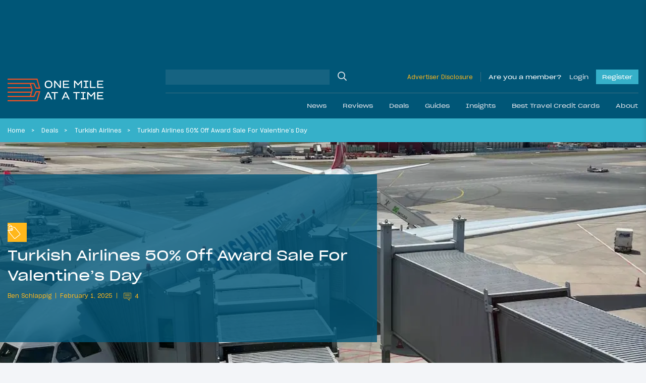

--- FILE ---
content_type: text/html; charset=UTF-8
request_url: https://onemileatatime.com/deals/turkish-airlines-award-sale/
body_size: 35141
content:

<!DOCTYPE html>
<html lang="en-US">
<head>
	<meta charset="UTF-8">
	<meta name="viewport" content="width=device-width, initial-scale=1, shrink-to-fit=no">
	<link rel="profile" href="https://gmpg.org/xfn/11">

	
	<style id="jetpack-boost-critical-css">.modal{display:none;vertical-align:middle;position:relative;z-index:2;max-width:500px;box-sizing:border-box;width:90%;background:#fff;padding:15px 30px;-webkit-border-radius:8px;-moz-border-radius:8px;-o-border-radius:8px;-ms-border-radius:8px;border-radius:8px;-webkit-box-shadow:0 0 10px #000;-moz-box-shadow:0 0 10px #000;-o-box-shadow:0 0 10px #000;-ms-box-shadow:0 0 10px #000;box-shadow:0 0 10px #000;text-align:left}.modal a.close-modal{position:absolute;top:-12.5px;right:-12.5px;display:block;width:30px;height:30px;text-indent:-9999px;background-size:contain;background-repeat:no-repeat;background-position:50%}@font-face{font-family:SharpGrotesk Bold;font-weight:700;font-style:normal;font-display:swap}@font-face{font-family:SharpGrotesk Bold Italic;font-weight:700;font-style:italic;font-display:swap}@font-face{font-family:SharpGrotesk Book\ 19;font-weight:400;font-style:normal;font-display:swap}@font-face{font-family:SharpGrotesk Book\ 23;font-weight:400;font-style:normal;font-display:swap}@font-face{font-family:SharpGrotesk Book Italic;font-weight:400;font-style:italic;font-display:swap}@font-face{font-family:SharpGrotesk Medium;font-weight:500;font-style:normal;font-display:swap}@font-face{font-family:SharpGrotesk Medium Italic;font-weight:500;font-style:italic;font-display:swap}@font-face{font-family:SharpGrotesk Semi Bold\ 19;font-weight:600;font-style:normal;font-display:swap}@font-face{font-family:SharpGrotesk Semi Bold Italic;font-weight:600;font-style:italic;font-display:swap}.btn-outline-warning{border-color:#fff!important}*{-webkit-box-sizing:border-box;-moz-box-sizing:border-box;box-sizing:border-box}html{font-family:sans-serif;line-height:1.15;-webkit-text-size-adjust:100%}article,header,main,nav{display:block}body{margin:0;font-family:SharpGrotesk Book\ 19;font-size:.95rem;font-weight:400;line-height:1.6;color:#021d49;text-align:left;background-color:rgba(218,225,233,.3)}h1,h2,h4{margin-top:0;margin-bottom:.5rem}p{margin-top:0;margin-bottom:1rem}ol,ul{margin-bottom:1rem}ol,ul{margin-top:0}ol ol{margin-bottom:0}b{font-weight:bolder}small{font-size:80%}a{color:#021d49;text-decoration:none;background-color:rgba(0,0,0,0)}img{border-style:none}img,svg{vertical-align:middle}svg{overflow:hidden}label{display:inline-block;margin-bottom:.5rem}button{border-radius:0}button,input,textarea{margin:0;font-family:inherit;font-size:inherit;line-height:inherit}button,input{overflow:visible}button{text-transform:none}[type=button],[type=submit],button{-webkit-appearance:button}input[type=checkbox],input[type=radio]{-webkit-box-sizing:border-box;-moz-box-sizing:border-box;box-sizing:border-box;padding:0}textarea{overflow:auto;resize:vertical}.container-fluid{width:100%;padding-right:15px;padding-left:15px;margin-right:auto;margin-left:auto}.row{display:-webkit-box;display:-moz-box;display:-ms-flexbox;display:flex;-ms-flex-wrap:wrap;flex-wrap:wrap;margin-right:-15px;margin-left:-15px}.no-gutters{margin-right:0;margin-left:0}.no-gutters>[class*=col-]{padding-right:0;padding-left:0}.col,.col-auto,.col-lg-7,.col-md-6,.col-md-9,.col-xl-6{position:relative;width:100%;padding-right:15px;padding-left:15px}.col{-ms-flex-preferred-size:0;flex-basis:0;-webkit-box-flex:1;-moz-box-flex:1;-ms-flex-positive:1;flex-grow:1;max-width:100%}.col-auto{-ms-flex:0 0 auto;flex:0 0 auto;width:auto;max-width:100%}.col-auto{-webkit-box-flex:0;-moz-box-flex:0}@media (min-width:768px){.col-md-6{-webkit-box-flex:0;-moz-box-flex:0}.col-md-6{-ms-flex:0 0 50%;flex:0 0 50%;max-width:50%}.col-md-9{-ms-flex:0 0 75%;flex:0 0 75%;max-width:75%}.col-md-9{-webkit-box-flex:0;-moz-box-flex:0}}@media (min-width:1199px){.col-lg-7{-ms-flex:0 0 58.33333%;flex:0 0 58.33333%;max-width:58.33333%}.col-lg-7{-webkit-box-flex:0;-moz-box-flex:0}}@media (min-width:1400px){.col-xl-6{-ms-flex:0 0 50%;flex:0 0 50%;max-width:50%}.col-xl-6{-webkit-box-flex:0;-moz-box-flex:0}}.btn{display:inline-block;font-family:SharpGrotesk Book\ 23;font-weight:400;color:#021d49;text-align:center;vertical-align:middle;background-color:rgba(0,0,0,0);border:1px solid transparent;padding:.375rem .75rem;font-size:1.02rem;line-height:1.6;border-radius:0}.btn:disabled{opacity:.65}.btn-warning{color:#212529;background-color:#ffb71b;border-color:#ffb71b}.btn-warning:disabled{color:#212529;background-color:#ffb71b;border-color:#ffb71b}.btn-dark{color:#212529;background-color:#dae1e9;border-color:#dae1e9}.btn-outline-primary{color:#021d49;border-color:#021d49}.btn-outline-warning{color:#ffb71b;border-color:#ffb71b}.btn-lg{padding:.5rem 1rem;font-size:1.0925rem;line-height:1.5;border-radius:0}.btn-block{display:block;width:100%}.btn-group{position:relative;display:-webkit-inline-box;display:-moz-inline-box;display:-ms-inline-flexbox;display:inline-flex;vertical-align:middle}.btn-group>.btn{position:relative;-webkit-box-flex:1;-moz-box-flex:1;-ms-flex:1 1 auto;flex:1 1 auto}.btn-group>.btn:not(:first-child){margin-left:-1px}.btn-group-toggle>.btn{margin-bottom:0}.btn-group-toggle>.btn input[type=radio]{position:absolute;clip:rect(0,0,0,0)}.spinner-border{display:inline-block;width:2rem;height:2rem;vertical-align:-.125em;border:.25em solid;border-right:.25em solid transparent;border-radius:50%}.spinner-border-sm{width:1rem;height:1rem;border-width:.2em}.h4,.h5,.h6,h1,h2,h4{margin-bottom:.5rem;font-family:SharpGrotesk Book\ 23;font-weight:400!important;line-height:1.5}h1{font-size:2.35125rem}h2{font-size:1.87625rem}.h4,h4{font-size:1.235rem}.h5{font-size:.9975rem}.h6{font-size:.95rem}small{font-weight:400}.list-inline{padding-left:0;list-style:none}.list-inline-item{display:inline-block}.list-inline-item:not(:last-child){margin-right:.5rem}.form-control{display:block;width:100%;height:-moz-calc(1.6em + .75rem + 2px);height:calc(1.6em + .75rem + 2px);padding:.375rem .75rem;font-size:.95rem;font-weight:400;line-height:1.6;color:#aaa;background-color:#fff;background-clip:padding-box;border:1px solid #ced4da;border-radius:0}.form-control::-webkit-input-placeholder{color:#6c757d;opacity:1}.form-control::-moz-placeholder{color:#6c757d;opacity:1}.form-control:-ms-input-placeholder{color:#6c757d;opacity:1}.form-control::-ms-input-placeholder{color:#6c757d;opacity:1}.form-control::placeholder{color:#6c757d;opacity:1}.col-form-label{padding-top:calc(.375rem + 1px);padding-bottom:calc(.375rem + 1px);margin-bottom:0;font-size:inherit;line-height:1.6}.form-control-sm{height:-moz-calc(1.5em + .5rem + 2px);height:calc(1.5em + .5rem + 2px);padding:.25rem .5rem;font-size:.83125rem;line-height:1.5}textarea.form-control{height:auto}.form-group{margin-bottom:1rem}.input-group{position:relative;display:-webkit-box;display:-moz-box;display:-ms-flexbox;display:flex;-ms-flex-wrap:wrap;flex-wrap:wrap;-webkit-box-align:stretch;-moz-box-align:stretch;-ms-flex-align:stretch;align-items:stretch;width:100%}.input-group>.form-control{position:relative;-webkit-box-flex:1;-moz-box-flex:1;-ms-flex:1 1 auto;flex:1 1 auto;width:1%;min-width:0;margin-bottom:0}.jumbotron{padding:2rem 1rem;margin-bottom:2rem;background-color:#e9ecef}@media (min-width:576px){.jumbotron{padding:4rem 2rem}}.jumbotron-fluid{padding-right:0;padding-left:0}.nav-link{display:block;padding:.5rem 1rem}.navbar{position:relative;padding:1.5rem 1rem}.navbar,.navbar .container-fluid{display:-webkit-box;display:-moz-box;display:-ms-flexbox;display:flex;-ms-flex-wrap:wrap;flex-wrap:wrap;-webkit-box-align:center;-moz-box-align:center;-ms-flex-align:center;align-items:center;-webkit-box-pack:justify;-moz-box-pack:justify;-ms-flex-pack:justify;justify-content:space-between}.navbar-brand{display:inline-block;padding-top:.66rem;padding-bottom:.66rem;margin-right:1rem;font-size:.75rem;line-height:inherit;white-space:nowrap}.navbar-nav{display:-webkit-box;display:-moz-box;display:-ms-flexbox;display:flex;-webkit-box-orient:vertical;-webkit-box-direction:normal;-moz-box-orient:vertical;-moz-box-direction:normal;-ms-flex-direction:column;flex-direction:column;padding-left:0;margin-bottom:0;list-style:none}.navbar-nav .nav-link{padding-right:0;padding-left:0}.navbar-collapse{-ms-flex-preferred-size:100%;flex-basis:100%;-webkit-box-flex:1;-moz-box-flex:1;-ms-flex-positive:1;flex-grow:1;-webkit-box-align:center;-moz-box-align:center;-ms-flex-align:center;align-items:center}@media (max-width:1198.98px){.navbar-expand-lg>.container-fluid{padding-right:0;padding-left:0}}@media (min-width:1199px){.navbar-expand-lg{-ms-flex-flow:row nowrap;flex-flow:row nowrap;-webkit-box-pack:start;-moz-box-pack:start;-ms-flex-pack:start;justify-content:flex-start}.navbar-expand-lg,.navbar-expand-lg .navbar-nav{-webkit-box-orient:horizontal;-webkit-box-direction:normal;-moz-box-orient:horizontal;-moz-box-direction:normal}.navbar-expand-lg .navbar-nav{-ms-flex-direction:row;flex-direction:row}.navbar-expand-lg .navbar-nav .nav-link{padding-right:.5rem;padding-left:.5rem}.navbar-expand-lg>.container-fluid{-ms-flex-wrap:nowrap;flex-wrap:nowrap}.navbar-expand-lg .navbar-collapse{display:-webkit-box!important;display:-moz-box!important;display:-ms-flexbox!important;display:flex!important;-ms-flex-preferred-size:auto;flex-basis:auto}}.navbar-dark .navbar-brand{color:#fff}.navbar-dark .navbar-nav .nav-link{color:hsla(0,0%,100%,.5)}.dropdown{position:relative}.dropdown-menu{position:absolute;top:100%;left:0;z-index:1000;display:none;float:left;min-width:10rem;padding:.5rem 0;margin:.125rem 0 0;font-size:.95rem;color:#021d49;text-align:left;list-style:none;background-color:#fff;background-clip:padding-box;border:1px solid rgba(0,0,0,.15)}.dropdown-item{display:block;width:100%;padding:.25rem 1.5rem;clear:both;font-weight:400;color:#212529;text-align:inherit;white-space:nowrap;background-color:rgba(0,0,0,0);border:0}.breadcrumb{display:-webkit-box;display:-moz-box;display:-ms-flexbox;display:flex;-ms-flex-wrap:wrap;flex-wrap:wrap;padding:.75rem 0;margin-bottom:1rem;font-size:.75rem;list-style:none;background-color:rgba(0,0,0,0)}.breadcrumb-item+.breadcrumb-item{padding-left:.5rem}.breadcrumb-item+.breadcrumb-item:before{float:left;padding-right:.5rem;color:#fff;content:""}.breadcrumb-item.active{color:#fff}.d-none{display:none!important}.d-inline-block{display:inline-block!important}.d-block{display:block!important}.d-flex{display:-webkit-box!important;display:-moz-box!important;display:-ms-flexbox!important;display:flex!important}.d-inline-flex{display:-webkit-inline-box!important;display:-moz-inline-box!important;display:-ms-inline-flexbox!important;display:inline-flex!important}@media (min-width:576px){.d-sm-block{display:block!important}}@media (min-width:768px){.d-md-flex{display:-webkit-box!important;display:-moz-box!important;display:-ms-flexbox!important;display:flex!important}}@media (min-width:1199px){.d-lg-none{display:none!important}.d-lg-block{display:block!important}}.bg-secondary{background-color:#005677!important}.bg-info{background-color:#36b0c9!important}.bg-warning{background-color:#ffb71b!important}.justify-content-end{-webkit-box-pack:end!important;-moz-box-pack:end!important;-ms-flex-pack:end!important;justify-content:flex-end!important}.justify-content-center{-webkit-box-pack:center!important;-moz-box-pack:center!important;-ms-flex-pack:center!important;justify-content:center!important}.justify-content-between{-webkit-box-pack:justify!important;-moz-box-pack:justify!important;-ms-flex-pack:justify!important;justify-content:space-between!important}.align-items-end{-webkit-box-align:end!important;-moz-box-align:end!important;-ms-flex-align:end!important;align-items:flex-end!important}.align-items-center{-webkit-box-align:center!important;-moz-box-align:center!important;-ms-flex-align:center!important;align-items:center!important}.align-items-baseline{-webkit-box-align:baseline!important;-moz-box-align:baseline!important;-ms-flex-align:baseline!important;align-items:baseline!important}@media (min-width:1199px){.flex-lg-row{-webkit-box-orient:horizontal!important;-webkit-box-direction:normal!important;-moz-box-orient:horizontal!important;-moz-box-direction:normal!important;-ms-flex-direction:row!important;flex-direction:row!important}}.mb-0{margin-bottom:0!important}.mt-1{margin-top:.25rem!important}.mr-2{margin-right:.5rem!important}.mb-2{margin-bottom:.5rem!important}.mt-3,.my-3{margin-top:1rem!important}.mr-3{margin-right:1rem!important}.mb-3,.my-3{margin-bottom:1rem!important}.ml-3{margin-left:1rem!important}.mt-4{margin-top:1.5rem!important}.mr-4{margin-right:1.5rem!important}.mb-4{margin-bottom:1.5rem!important}.mt-5{margin-top:3rem!important}.mb-5{margin-bottom:3rem!important}.pt-0{padding-top:0!important}.pb-0{padding-bottom:0!important}.pt-1{padding-top:.25rem!important}.pb-1{padding-bottom:.25rem!important}.px-4{padding-right:1.5rem!important}.pb-4{padding-bottom:1.5rem!important}.px-4{padding-left:1.5rem!important}.px-5{padding-right:3rem!important}.px-5{padding-left:3rem!important}.ml-auto{margin-left:auto!important}@media (min-width:768px){.mt-md-0{margin-top:0!important}.mb-md-0{margin-bottom:0!important}.mr-md-3{margin-right:1rem!important}}@media (min-width:1199px){.pt-lg-3{padding-top:1rem!important}.pb-lg-3{padding-bottom:1rem!important}}@media (min-width:1400px){.pr-xl-6{padding-right:3.5rem!important}.pl-xl-6{padding-left:3.5rem!important}}.text-left{text-align:left!important}.text-uppercase{text-transform:uppercase!important}.text-white{color:#fff!important}.text-primary{color:#021d49!important}.text-warning{color:#ffb71b!important}.text-danger{color:#ff4d00!important}.w-100{width:100%!important}.position-relative{position:relative!important}.fal,.far{-moz-osx-font-smoothing:grayscale;-webkit-font-smoothing:antialiased;display:inline-block;font-style:normal;font-variant:normal;text-rendering:auto;line-height:1}.fa-chevron-down:before{content:""}.fa-heart:before{content:""}.fa-reply:before{content:""}.fa-search:before{content:""}.fa-share-alt:before{content:""}.fa-times:before{content:""}@font-face{font-family:Font Awesome\ 5 Brands;font-style:normal;font-weight:400;font-display:block}@font-face{font-family:Font Awesome\ 5 Pro;font-style:normal;font-weight:300;font-display:block}.fal{font-weight:300}@font-face{font-family:Font Awesome\ 5 Pro;font-style:normal;font-weight:400;font-display:block}.fal,.far{font-family:Font Awesome\ 5 Pro}.far{font-weight:400}.omaat-icon{display:inline-block;width:2.5em;height:2.5em;-ms-flex-negative:0;flex-shrink:0}.omaat-icon-insights{content:url(https://onemileatatime.com/wp-content/themes/omaat/dist/icons/insights.svg)}.omaat-icon-news{content:url(https://onemileatatime.com/wp-content/themes/omaat/dist/icons/news.svg)}.bg-secondary-80{background-color:rgba(0,86,119,.8)!important}.loading{position:absolute;left:50%;bottom:60px;-webkit-transform:translateX(-50%);-moz-transform:translateX(-50%);-ms-transform:translateX(-50%);transform:translateX(-50%);z-index:5}p{font-weight:300}.h5{font-weight:600}.h6{font-weight:300;margin:0}small{font-size:.75rem;font-weight:300}ol.breadcrumb{list-style-type:none;margin:0;padding:12px 3.5rem;width:100%;-o-text-overflow:ellipsis;text-overflow:ellipsis;white-space:nowrap;overflow:hidden;display:block;line-height:1.3;color:#fff}@media (max-width:1399.98px){ol.breadcrumb{padding:12px 0}}.breadcrumb-item{display:inline;margin-right:.4rem}.breadcrumb-item:after{content:">";margin-left:.75rem}@media (max-width:767.98px){.breadcrumb-item:nth-last-child(2)+li,.breadcrumb-item:nth-last-child(2):after{display:none}}.breadcrumb-item.active:after{display:none}.breadcrumb-item,.breadcrumb-item a{color:#fff}.selector{position:absolute;top:0;left:0;max-width:1300px;margin:auto;right:0;z-index:0}.selector .sticky-el{position:relative;will-change:opacity}.selector .sticky-el__content{opacity:1;padding:15px 28px 0 15px;font-size:24px;display:-webkit-box;display:-moz-box;display:-ms-flexbox;display:flex;-webkit-box-orient:vertical;-webkit-box-direction:normal;-moz-box-orient:vertical;-moz-box-direction:normal;-ms-flex-direction:column;flex-direction:column;width:160px}.selector .sticky-el .number-of-comments .number{font-size:14px;margin-left:10px;padding-bottom:3px}.selector .sticky-el .comments-icon{width:24px}.selector .sticky-el .fa-share-alt{width:26px}.selector .sticky-el .swp_social_panel{display:-webkit-box;display:-moz-box;display:-ms-flexbox;display:flex;-webkit-box-align:center;-moz-box-align:center;-ms-flex-align:center;align-items:center;position:absolute;bottom:3px;left:35px;opacity:0;will-change:opacity}.selector .sticky-el .swp_social_panel a{text-decoration:none;outline:0}.no-js .selector{display:none!important}#ez-toc-container{border-radius:0;padding:.5rem!important;background-color:#005677;max-width:810px;margin-left:auto;margin-right:auto;width:100%;-webkit-box-shadow:none;box-shadow:none;border:0}#ez-toc-container .ez-toc-title-container{padding:15px 15px 0;background-color:rgba(0,0,0,0)}#ez-toc-container .ez-toc-title{font-weight:400!important;display:block;font-family:SharpGrotesk Book\ 23;font-size:1.5rem!important;color:#dae1e9}#ez-toc-container .ez-toc-list{padding:1rem 1rem 1rem 2rem;background-color:rgba(0,0,0,0)}#ez-toc-container .ez-toc-list li{list-style:disc;color:#fff!important;overflow:initial}#ez-toc-container .ez-toc-list li:last-child{margin-bottom:0}#ez-toc-container .ez-toc-list li a{color:#fff!important;line-height:24px;position:relative;font-family:SharpGrotesk Book\ 19!important;font-size:16px;text-decoration:none!important}@media (max-width:575.98px){#ez-toc-container{width:100%}}.latest-featured-nav{max-width:520px;width:100%;position:relative}.latest-featured-nav .btn-latest-featured{border-color:#fff}.modal{border-radius:0;-webkit-box-shadow:rgba(0,0,0,.05) 0 10px 20px 0;box-shadow:0 10px 20px 0 rgba(0,0,0,.05);padding:0;max-width:450px;width:100%;background-color:#fff}.modal__wrapper .modal-header{background:#fff;width:100%;padding:12px 25px;z-index:11;border-bottom:2px solid #ffb71b;margin-bottom:1.5rem}.modal__wrapper .modal-body{position:relative;padding:0 25px 25px}.modal--report-comment{max-width:400px}.modal--report-comment .btn-dark{font-size:14px}.modal--login,.modal--lost-pass{max-width:400px}.modal input[type=email],.modal input[type=password],.modal input[type=text]{border:1px solid #021d49;color:#021d49;font-weight:300;display:block;width:100%;height:50px;padding:.375rem .75rem;font-size:.95rem;font-weight:400;line-height:1.7;background-color:#fff;background-clip:padding-box;border-radius:0}.modal input[type=email]::-webkit-input-placeholder,.modal input[type=password]::-webkit-input-placeholder,.modal input[type=text]::-webkit-input-placeholder{color:#021d49}.modal input[type=email]::-moz-placeholder,.modal input[type=password]::-moz-placeholder,.modal input[type=text]::-moz-placeholder{color:#021d49}.modal input[type=email]:-ms-input-placeholder,.modal input[type=password]:-ms-input-placeholder,.modal input[type=text]:-ms-input-placeholder{color:#021d49}.modal input[type=email]::-ms-input-placeholder,.modal input[type=password]::-ms-input-placeholder,.modal input[type=text]::-ms-input-placeholder{color:#021d49}.modal input[type=email]::placeholder,.modal input[type=password]::placeholder,.modal input[type=text]::placeholder{color:#021d49}.modal .input-submit .btn-submit,.modal .input-submit input{background-color:#ffb71b;border:0;border-radius:0;padding:.5rem 1.5rem;font-family:SharpGrotesk Book\ 23}.modal a.close-modal{position:relative!important;background-image:none!important;text-indent:inherit!important;top:inherit!important;right:inherit!important;width:14px;height:22px}.modal a.close-modal .fa-times{font-size:22px;color:#ff4d00;border:1px solid #ff4d00;padding:2px 5px}.modal .link-bottom{font-size:12px}@media (min-width:768px){.jumbotron{min-height:420px}}.jumbotron h1{line-height:52px;font-family:SharpGrotesk Book\ 23}@media (max-width:1399.98px){.jumbotron h1{line-height:40px;font-size:1.8rem}}@media (max-width:575.98px){.jumbotron h1{line-height:26px;font-size:1.3rem;margin-bottom:15px}}@media (max-width:767.98px){.jumbotron.hero-article-feed{padding:0}.jumbotron .omaat-icon{width:1.5em;height:1.5em}}.jumbotron .list-inline{display:-webkit-box;display:-moz-box;display:-ms-flexbox;display:flex;-webkit-box-align:center;-moz-box-align:center;-ms-flex-align:center;align-items:center}@media (max-width:767.98px){.jumbotron .list-inline{-ms-flex-wrap:wrap;flex-wrap:wrap;line-height:1.3}}.jumbotron .list-inline .list-inline-item{font-size:12px;font-family:SharpGrotesk Book\ 19;display:-webkit-inline-box;display:-moz-inline-box;display:-ms-inline-flexbox;display:inline-flex;-webkit-box-align:center;-moz-box-align:center;-ms-flex-align:center;align-items:center}@media (max-width:1198.98px){.jumbotron .list-inline .list-inline-item{font-size:11px}}.jumbotron .list-inline .list-inline-item:after{content:"";width:1px;height:11px;background-color:#fff;display:inline-block;margin-left:.5rem}.jumbotron .list-inline .list-inline-item:last-child:after{display:none}.jumbotron .list-inline .list-inline-item--comments-icon{padding-top:5px}.jumbotron .list-inline.byline .list-inline-item:after{background-color:#ffb71b}.jumbotron .list-inline.byline .list-inline-item .post-comments{display:block;margin-left:5px}.jumbotron .list-inline.byline .list-inline-item .post-comments .comment-icon{margin-top:-4px;fill:#ffb71b}.jumbotron .list-inline.byline .list-inline-item .post-comments .number{position:relative;top:-2px;margin-left:3px}.jumbotron.hero-article-feed{position:relative;overflow:hidden}.jumbotron.hero-article-feed .background-image{width:100%;height:100%;position:absolute;top:0;right:0;bottom:0;left:0}.jumbotron.hero-article-feed .background-image img{-o-object-fit:cover;object-fit:cover;-o-object-position:center;object-position:center;width:100vw;height:100%;display:block}.jumbotron.hero-article-feed article{padding:1.2rem 0}@media (min-width:576px){.jumbotron.hero-article-feed article{padding:6rem 0 5rem}}@media (min-width:1400px){.jumbotron.hero-article-feed article{padding:6rem 3rem 4rem 4.5rem}}@media (min-width:1400px){.fluid-padding{padding-left:3.5rem;padding-right:3.5rem}}@media (max-width:767.98px){h1{font-size:2rem}h2{font-size:1.7rem}}.bg-info a{color:#021d49}b{font-family:SharpGrotesk Semi Bold\ 19}.btn{padding:.575rem .95rem}.btn-group>.btn:not(:first-child){margin-left:inherit}#content-wrapper{position:relative}article img,img{max-width:100%;height:auto}.jumbotron{margin-bottom:0}.featured-h3{display:block;font-family:SharpGrotesk Book\ 23;font-weight:400!important;font-size:1.4725rem;line-height:1.5}@media (max-width:767.98px){.single-post .ad--leaderboard{display:none}}.ad--leaderboard{color:#005677;min-height:132px!important;display:-webkit-box;display:-moz-box;display:-ms-flexbox;display:flex;-webkit-box-align:center;-moz-box-align:center;-ms-flex-align:center;align-items:center;-webkit-box-pack:center;-moz-box-pack:center;-ms-flex-pack:center;justify-content:center}@media (min-width:768px){.ad--leaderboard{min-height:122px!important}}@media (max-width:1198.98px){.ad--leaderboard{min-height:96px!important}}.ad--leaderboard>*{height:auto!important}.ad--leaderboard-in-posts{background-color:rgba(0,86,119,.5);margin-bottom:0!important;min-height:80px!important;display:-webkit-box;display:-moz-box;display:-ms-flexbox;display:flex;-webkit-box-align:center;-moz-box-align:center;-ms-flex-align:center;align-items:center;-webkit-box-pack:center;-moz-box-pack:center;-ms-flex-pack:center;justify-content:center;padding:8px 0!important}@media only screen and (max-width:360px){.ad--leaderboard-in-posts{min-height:72px!important}}@media (min-width:576px){.ad--leaderboard-in-posts{min-height:96px!important}}@media (min-width:768px){.ad--leaderboard-in-posts{min-height:122px!important;padding:16px}}.ad--in-comments{background:#dae1e9;display:-webkit-box;display:-moz-box;display:-ms-flexbox;display:flex;-webkit-box-align:center;-moz-box-align:center;-ms-flex-align:center;align-items:center;margin-bottom:2rem;padding-top:1.5rem;-webkit-box-pack:center;-moz-box-pack:center;-ms-flex-pack:center;justify-content:center;padding-bottom:1.5rem}.ad--aside{position:relative;left:-15px;width:160px;margin-top:15px}.div-gpt-ad-adhesion-leaderboard-wrap{display:none;background-color:rgba(37,37,37,.9);bottom:0;left:0;right:0;position:fixed;text-align:center;width:100%!important;z-index:99;-webkit-box-orient:horizontal;-webkit-box-direction:normal;-moz-box-orient:horizontal;-moz-box-direction:normal;-ms-flex-direction:row;flex-direction:row;padding:10px 0;-webkit-box-align:center;-moz-box-align:center;-ms-flex-align:center;align-items:center;-webkit-box-pack:center;-moz-box-pack:center;-ms-flex-pack:center;justify-content:center}@media (max-width:767.98px){.div-gpt-ad-adhesion-leaderboard-wrap{display:block!important}}@media (min-width:768px){div.div-gpt-ad-adhesion-leaderboard-close{padding:0 0 0 10px!important;display:-webkit-box;display:-moz-box;display:-ms-flexbox;display:flex;-webkit-box-pack:center;-moz-box-pack:center;-ms-flex-pack:center;justify-content:center}}@media (max-width:767.98px){div.div-gpt-ad-adhesion-leaderboard-close{position:absolute;right:0;top:-36px;background-color:rgba(37,37,37,.9);padding:8px}}div.div-gpt-ad-adhesion-leaderboard-close svg{display:block;height:20px;width:20px}div.div-gpt-ad-adhesion-leaderboard-close svg line{stroke:#999;stroke-width:2px}#wrapper-header{z-index:999;position:-webkit-sticky;position:sticky;top:0}@media (max-width:1198.98px){#wrapper-header .navbar{height:85px}}@media (max-width:767.98px){#wrapper-header .navbar{height:70px}}#wrapper-header .navbar-brand{display:-webkit-inline-box;display:-moz-inline-box;display:-ms-inline-flexbox;display:inline-flex;-ms-flex-negative:0;flex-shrink:0;padding-top:0;padding-bottom:0;margin-right:0}@media (max-width:1198.98px){#wrapper-header .navbar-brand.custom-logo-link{width:165px;position:absolute;left:50%;-webkit-transform:translateX(-50%);-moz-transform:translateX(-50%);-ms-transform:translateX(-50%);transform:translateX(-50%)}}@media (max-width:767.98px){#wrapper-header .navbar-brand.custom-logo-link{width:125px}}#wrapper-header #header-search{border-bottom:1px solid hsla(0,0%,59.2%,.4)}#wrapper-header #header-search .w-md-75{width:100%}@media (min-width:768px){#wrapper-header #header-search .w-md-75{width:40%}}#wrapper-header #header-search #searchform,#wrapper-header #header-search .header-search__field{width:100%}#wrapper-header #header-search input[type=text]{background-color:hsla(0,0%,84.7%,.1);border:none}#wrapper-header #header-search .search-button{position:relative}#wrapper-header #header-search .search-button input{position:absolute;top:0;left:0;width:100%;height:100%;background:rgba(0,0,0,0);border:0;outline:0}#wrapper-header #header-search .search-button .fa-search{font-size:18px;color:#dae1e9}#wrapper-header .disclosure{font-size:12px;border-right:1px solid hsla(0,0%,59.2%,.4);padding-right:15px;margin-right:15px}@media (max-width:1198.98px){#wrapper-header .disclosure-mob{width:60px;text-align:right;line-height:1}#wrapper-header .disclosure-mob a{font-size:10px}}#wrapper-header .span-member{color:#fff;margin-right:15px}#wrapper-header .button,#wrapper-header .span-member{display:block;font-family:SharpGrotesk Book\ 23;font-size:12px;text-decoration:none}#wrapper-header .button--login{color:#dae1e9}#wrapper-header .button--register{margin-left:15px;background-color:#36b0c9;position:relative;color:#fff;padding:5px 12px}.site-footer p{line-height:1.3rem}.form-group--checkbox{position:relative;display:block;min-height:1.5rem;padding-left:1.5rem}.form-group--checkbox label{margin-bottom:0!important;font-size:14px}.form-group--checkbox input{position:absolute;z-index:-1;opacity:0}.form-group--checkbox span:before{position:absolute;top:.2rem;left:0;display:block;width:1rem;height:1rem;content:"";background-color:#fff;border:1px solid #021d49}.form-group--checkbox span:after{position:absolute;top:3px;left:0;display:block;width:1rem;height:1rem;content:"";background-repeat:no-repeat;background-position:50%;background-size:50% 50%}.community-newsletter form button{font-size:.75rem;border-radius:0;overflow:hidden;height:40px}.community-newsletter form .loading{position:relative!important;-webkit-transform:inherit!important;-moz-transform:inherit!important;-ms-transform:inherit!important;transform:inherit!important;border:0!important;left:inherit!important;bottom:inherit!important;margin-left:5px}.community-newsletter .ml-form-successContent p{font-size:14px}@media (min-width:1199px){#wrapper-header .navbar{padding-left:0;padding-right:0}}#wrapper-header #main-menu li .nav-link{font-family:SharpGrotesk Book\ 23;color:#dae1e9}@media (min-width:1199px){#wrapper-header #main-menu li{padding:0;position:static}#wrapper-header #main-menu li:last-child{margin-right:0}#wrapper-header #main-menu li .nav-link{padding:0 1rem;display:-webkit-box;display:-moz-box;display:-ms-flexbox;display:flex;-webkit-box-align:center;-moz-box-align:center;-ms-flex-align:center;align-items:center;height:50px;font-size:.75rem}#wrapper-header #main-menu li .fa-chevron-down{display:none}#wrapper-header #main-menu .dropdown-nav{background:#36b0c9;color:#fff;margin:0;border:0;padding:2rem 0 2.1rem;display:block;opacity:0;position:absolute;top:100%;left:0;z-index:1000;min-width:10rem;text-align:left;list-style:none;background-clip:padding-box}#wrapper-header #main-menu .dropdown-nav .dropdown-item{color:#fff;text-align:center;padding:0}#wrapper-header #main-menu .dropdown-nav .dropdown-item img{width:182px;height:105px;-o-object-fit:cover;object-fit:cover;-o-object-position:center;object-position:center}}@media (max-width:1399.98px){#wrapper-header #navbarNavDropdown{margin-left:-15px;margin-right:-15px}}#wrapper-header .navigation-wrapper{display:none}@media (min-width:1199px){#wrapper-header .navigation-wrapper{display:-webkit-box;display:-moz-box;display:-ms-flexbox;display:flex;-webkit-box-orient:vertical;-webkit-box-direction:normal;-moz-box-orient:vertical;-moz-box-direction:normal;-ms-flex-direction:column;flex-direction:column;width:75%;margin-left:1rem}}#wrapper-header .btn-navbar-toggler{background:rgba(0,0,0,0);padding:0;margin:0;border:0;outline:0!important}#wrapper-header .btn-navbar-toggler .animated-icon{width:25px;height:15px;position:relative;margin:0}#wrapper-header .btn-navbar-toggler .animated-icon,#wrapper-header .btn-navbar-toggler .animated-icon span{-webkit-transform:rotate(0);-moz-transform:rotate(0);-ms-transform:rotate(0);transform:rotate(0)}#wrapper-header .btn-navbar-toggler .animated-icon span{display:block;position:absolute;height:2px;width:100%;border-radius:0;opacity:1;left:0;background:#fff}#wrapper-header .btn-navbar-toggler .animated-icon span:first-child{top:0}#wrapper-header .btn-navbar-toggler .animated-icon span:nth-child(2),#wrapper-header .btn-navbar-toggler .animated-icon span:nth-child(3){top:7px}#wrapper-header .btn-navbar-toggler .animated-icon span:nth-child(4){top:14px}@media (min-width:1199px){.navigation-option--one .dropdown-item{width:182px;margin-top:.6rem}.navigation-option--one .dropdown-item span{position:relative;font-size:14px;line-height:18px}.navigation-option--one .dropdown-item span:after,.navigation-option--one .dropdown-item span:before{content:"";background:#ffb71b;width:0;left:0;position:absolute}.navigation-option--one .dropdown-item span:after{height:2px;bottom:-4px}.navigation-option--one .dropdown-item span:before{height:1px;bottom:-8px}.navigation-option--one .navigation-option__wrapper{margin-left:-10px;margin-right:-10px}.navigation-option--one .navigation-option__wrapper .col-auto{padding-left:10px;padding-right:10px}}.comments-block__header{border-bottom:2px solid #ffb71b;position:fixed;top:0;left:0;background:#fff;width:100%;padding:12px 15px;z-index:11}@media (min-width:576px){.comments-block__header{padding:12px 25px}}.comments-block__header .h4{font-size:1.135rem}@media (min-width:1199px){.comments-block__header{width:50%}}.comments-block__container{width:100%;-webkit-box-shadow:rgba(0,0,0,.15) 0 4px 12px;box-shadow:0 4px 12px rgba(0,0,0,.15);background-color:#fff;position:fixed;opacity:1;top:0;left:100%;height:100%;-webkit-transform:translateX(0);-moz-transform:translateX(0);-ms-transform:translateX(0);transform:translateX(0);z-index:999;overflow:auto}@media (min-width:576px){.comments-block__container{width:460px}}@media (min-width:1199px){.comments-block__container{width:100%}}.comments-block__container .fa-times{font-size:22px;color:#ff4d00;border:1px solid #ff4d00;padding:2px 5px}.comments-block__container #comment-wrapper{position:relative;overflow:auto;height:100%}@media (min-width:1199px){.comments-block__container #comment-wrapper{width:50%}}.comments-block__container .comments-disclaimer{padding:65px 15px 0}@media (min-width:576px){.comments-block__container .comments-disclaimer{padding:65px 25px 0}}.comments-block__container .comments-disclaimer .h5{color:rgba(2,29,73,.6);font-size:.95rem}.comments-block__overlay{background-color:rgba(0,0,0,.09);position:fixed;top:0;left:0;opacity:0;height:100%;width:100%;z-index:10}.comments-block .dropdown-menu{width:100%}@media (max-width:1198.98px){.comment-actions{-webkit-box-pack:justify;-moz-box-pack:justify;-ms-flex-pack:justify;justify-content:space-between}.comment-actions>*{margin-right:0!important}}.no-js .join-the-conversation{display:none!important}.comments-area{padding:15px 15px 25px}@media (min-width:576px){.comments-area{padding:15px 25px 25px}}.comments-area .form-submit{margin-top:1.75rem;text-align:center}.comments-area #reply-title small{font-size:.65rem}.comments-area #reply-title #cancel-comment-reply-link{color:#dc3545}.comments-area .comment-list{margin-top:.5rem;margin-bottom:0;background-color:#fff;padding:0}.comments-area .comment-list .comment{list-style:none;padding-left:0;margin-bottom:2rem}.comments-area .comment-list .comment:not(:last-child){border-bottom:1px solid #ecf0f4}.comments-area .comment-list .comment .comment-content p{font-weight:400;font-size:.85rem}.comments-area .comment-list .comment .comment-content p:last-child{margin-bottom:0}.comments-area .comment-list .comment .comment-user-role{font-size:.75rem;color:#005677;font-style:italic}.comments-area .comment-list .comment .comment-metadata{font-size:.75rem}.comments-area .comment-list .comment .comment-metadata span{color:#aaa}.comments-area .comment-list .comment ol.children{margin-left:1rem;padding-left:1rem;border-left:2px solid #c6c6c6}.comments-area .comment-list .comment ol.children li:not(:first-child){display:none}.comments-area .comment-actions{margin-top:1rem;margin-bottom:2rem}.comments-area .comment-actions .fa-reply:before{content:""!important}.comments-area .button-read-more{font-size:.85rem}.comments-area .avatar-img{position:relative;overflow:hidden;border-radius:150px;border:1px solid #dae1e9;padding:3px;width:40px;height:40px;-ms-flex-negative:0;flex-shrink:0}.comments-area .avatar-img img{position:relative;overflow:hidden;border-radius:150px}.comments-area .fake-link,.comments-area .hide a,.comments-area .reply a{text-decoration:none!important;font-size:.85rem}.comments-area .fake-link{color:#ccc}.comments-area .animated{width:14px;height:13px;position:relative;display:inline-block}.no-js .comment-content .button-read-more,.no-js .comment-content .excerpt-comment .excerpt-small{display:none!important}.no-js .comment-content .excerpt-full{display:block!important}#comments #respond{display:none}.comment-form input[type=email],.comment-form input[type=text],.comment-form textarea{border:1px solid #021d49;color:#021d49;font-weight:300;background-color:rgba(0,0,0,0);padding:1.3rem}.comment-form input[type=email]::-webkit-input-placeholder,.comment-form input[type=text]::-webkit-input-placeholder,.comment-form textarea::-webkit-input-placeholder{color:#021d49}.comment-form input[type=email]::-moz-placeholder,.comment-form input[type=text]::-moz-placeholder,.comment-form textarea::-moz-placeholder{color:#021d49}.comment-form input[type=email]:-ms-input-placeholder,.comment-form input[type=text]:-ms-input-placeholder,.comment-form textarea:-ms-input-placeholder{color:#021d49}.comment-form input[type=email]::-ms-input-placeholder,.comment-form input[type=text]::-ms-input-placeholder,.comment-form textarea::-ms-input-placeholder{color:#021d49}.comment-form input[type=email]::placeholder,.comment-form input[type=text]::placeholder,.comment-form textarea::placeholder{color:#021d49}.comment-form input[type=email],.comment-form input[type=text]{height:50px}.comment-form textarea{min-height:130px}.comment-form .comment-form-comment{position:relative}.comment-form .comment-form-comment .custom-placeholder{color:rgba(2,29,73,.6);position:absolute;top:0;left:0;width:100%;padding:1.3rem;font-size:.8rem;margin-top:2.1rem}.comment-form .comment-form-comment .custom-placeholder a{color:#36b0c9}.single-post .entry-content{max-width:840px;margin-left:auto!important;margin-right:auto!important;padding-left:15px;padding-right:15px}@media (min-width:1199px){.single-post .entry-content{min-height:740px}}@media (max-width:1399.98px){.single-post .entry-content{margin-top:1rem;margin-bottom:1rem}}.single-post .entry-content>:not(.snapshot-feature){position:relative;z-index:2;margin-top:1.7rem;margin-bottom:1.7rem}.single-post .entry-content>:not(.snapshot-feature):first-child{margin-top:3rem!important}.single-post .entry-content>p{font-size:16px;line-height:24px;font-weight:400}.single-post .entry-content>p a{color:#36b0c9;position:relative;text-decoration:none}.single-post .entry-content>h2{font-size:2.3rem}@media (max-width:1399.98px){.single-post .entry-content>h2{font-size:-moz-calc(1.9rem - 50%);font-size:calc(1.9rem - 50%);margin-top:2rem!important;margin-bottom:0!important;line-height:1.4}.single-post .entry-content>h2+*{margin-top:.5rem!important}}.single-post .entry-content p>a{color:#36b0c9;position:relative;text-decoration:none}</style><meta name='robots' content='index, follow, max-image-preview:large, max-snippet:-1, max-video-preview:-1' />
<link rel="preload" href="https://cdn.onemileatatime.com/wp-content/uploads/2023/08/Turkish-Airlines-A330-Business-Class-73.jpeg?width=767&quality=75&height=420&aspect_ratio=767%3A420" as="image" media="(min-width: 576px) and (max-width: 767px)"><link rel="preload" href="https://cdn.onemileatatime.com/wp-content/uploads/2023/08/Turkish-Airlines-A330-Business-Class-73.jpeg?width=1024&quality=75&height=600&aspect_ratio=128%3A75" as="image" media="(min-width: 768px) and (max-width: 1023px)"><link rel="preload" href="https://cdn.onemileatatime.com/wp-content/uploads/2023/08/Turkish-Airlines-A330-Business-Class-73.jpeg?width=1280&quality=75&height=600&aspect_ratio=32%3A15" as="image" media="(min-width: 1024px) and (max-width: 1199px)"><link rel="preload" href="https://cdn.onemileatatime.com/wp-content/uploads/2023/08/Turkish-Airlines-A330-Business-Class-73.jpeg?width=1980&quality=75&height=600&aspect_ratio=33%3A10" as="image" media="(min-width: 1200px)">
<!-- Google Tag Manager for WordPress by gtm4wp.com -->
<script data-cfasync="false" data-pagespeed-no-defer>
	var gtm4wp_datalayer_name = "dataLayer";
	var dataLayer = dataLayer || [];
</script>
<!-- End Google Tag Manager for WordPress by gtm4wp.com -->
	<!-- This site is optimized with the Yoast SEO Premium plugin v26.4 (Yoast SEO v26.4) - https://yoast.com/wordpress/plugins/seo/ -->
	<title>Turkish Airlines 50% Off Award Sale For Valentine&#039;s Day - One Mile at a Time</title>
	<meta name="description" content="Turkish Airlines&#039; Miles&amp;Smiles frequent flyer program is offering a 50% discount on award redemptions for Valentine&#039;s Day." />
	<link rel="canonical" href="https://onemileatatime.com/deals/turkish-airlines-award-sale/" />
	<meta property="og:locale" content="en_US" />
	<meta property="og:type" content="article" />
	<meta property="og:title" content="Turkish Airlines 50% Off Award Sale For Valentine&#039;s Day" />
	<meta property="og:description" content="Turkish Airlines&#039; Miles&amp;Smiles frequent flyer program is offering a 50% discount on award redemptions for Valentine&#039;s Day." />
	<meta property="og:url" content="https://onemileatatime.com/deals/turkish-airlines-award-sale/" />
	<meta property="og:site_name" content="One Mile at a Time" />
	<meta property="article:publisher" content="https://www.facebook.com/onemileatatime/" />
	<meta property="article:published_time" content="2025-02-01T10:06:13+00:00" />
	<meta property="article:modified_time" content="2025-02-01T10:06:15+00:00" />
	<meta property="og:image" content="https://cdn.onemileatatime.com/wp-content/uploads/2023/08/Turkish-Airlines-A330-Business-Class-73.jpeg" />
	<meta property="og:image:width" content="1200" />
	<meta property="og:image:height" content="903" />
	<meta property="og:image:type" content="image/jpeg" />
	<meta name="author" content="Ben Schlappig" />
	<meta name="twitter:card" content="summary_large_image" />
	<meta name="twitter:creator" content="@onemileatatime" />
	<meta name="twitter:site" content="@onemileatatime" />
	<meta name="twitter:label1" content="Written by" />
	<meta name="twitter:data1" content="Ben Schlappig" />
	<meta name="twitter:label2" content="Est. reading time" />
	<meta name="twitter:data2" content="6 minutes" />
	<script type="application/ld+json" class="yoast-schema-graph">{"@context":"https://schema.org","@graph":[{"@type":"Article","@id":"https://onemileatatime.com/deals/turkish-airlines-award-sale/#article","isPartOf":{"@id":"https://onemileatatime.com/deals/turkish-airlines-award-sale/"},"author":{"name":"Ben Schlappig","@id":"https://onemileatatime.com/#/schema/person/cec5139e12aa7361b315bdc46981e752"},"headline":"Turkish Airlines 50% Off Award Sale For Valentine&#8217;s Day","datePublished":"2025-02-01T10:06:13+00:00","dateModified":"2025-02-01T10:06:15+00:00","mainEntityOfPage":{"@id":"https://cdn.onemileatatime.com/deals/turkish-airlines-award-sale/"},"wordCount":551,"commentCount":4,"publisher":{"@id":"https://onemileatatime.com/#organization"},"image":{"@id":"https://onemileatatime.com/deals/turkish-airlines-award-sale/#primaryimage"},"thumbnailUrl":"https://cdn.onemileatatime.com/wp-content/uploads/2023/08/Turkish-Airlines-A330-Business-Class-73.jpeg?width=1200&quality=75&height=903&aspect_ratio=400%3A301","articleSection":["Turkish Airlines"],"inLanguage":"en-US","potentialAction":[{"@type":"CommentAction","name":"Comment","target":["https://onemileatatime.com/deals/turkish-airlines-award-sale/#respond"]}]},{"@type":"WebPage","@id":"https://onemileatatime.com/deals/turkish-airlines-award-sale/","url":"https://onemileatatime.com/deals/turkish-airlines-award-sale/","name":"Turkish Airlines 50% Off Award Sale For Valentine's Day - One Mile at a Time","isPartOf":{"@id":"https://cdn.onemileatatime.com/#website"},"primaryImageOfPage":{"@id":"https://onemileatatime.com/deals/turkish-airlines-award-sale/#primaryimage"},"image":{"@id":"https://onemileatatime.com/deals/turkish-airlines-award-sale/#primaryimage"},"thumbnailUrl":"https://cdn.onemileatatime.com/wp-content/uploads/2023/08/Turkish-Airlines-A330-Business-Class-73.jpeg?width=1200&quality=75&height=903&aspect_ratio=400%3A301","datePublished":"2025-02-01T10:06:13+00:00","dateModified":"2025-02-01T10:06:15+00:00","description":"Turkish Airlines' Miles&Smiles frequent flyer program is offering a 50% discount on award redemptions for Valentine's Day.","breadcrumb":{"@id":"https://cdn.onemileatatime.com/deals/turkish-airlines-award-sale/#breadcrumb"},"inLanguage":"en-US","potentialAction":[{"@type":"ReadAction","target":["https://onemileatatime.com/deals/turkish-airlines-award-sale/"]}]},{"@type":"ImageObject","inLanguage":"en-US","@id":"https://onemileatatime.com/deals/turkish-airlines-award-sale/#primaryimage","url":"https://cdn.onemileatatime.com/wp-content/uploads/2023/08/Turkish-Airlines-A330-Business-Class-73.jpeg?width=1200&quality=75&height=903&aspect_ratio=400%3A301","contentUrl":"https://cdn.onemileatatime.com/wp-content/uploads/2023/08/Turkish-Airlines-A330-Business-Class-73.jpeg?width=1200&quality=75&height=903&aspect_ratio=400%3A301","width":1200,"height":903},{"@type":"BreadcrumbList","@id":"https://onemileatatime.com/deals/turkish-airlines-award-sale/#breadcrumb","itemListElement":[{"@type":"ListItem","position":1,"name":"Home","item":"https://onemileatatime.com/"},{"@type":"ListItem","position":2,"name":"Turkish Airlines 50% Off Award Sale For Valentine&#8217;s Day"}]},{"@type":"WebSite","@id":"https://onemileatatime.com/#website","url":"https://onemileatatime.com/","name":"One Mile at a Time","description":"The latest travel news, reviews, and strategies to maximize elite travel status. Earn more miles, points, and rewards with top credit card offers.","publisher":{"@id":"https://onemileatatime.com/#organization"},"alternateName":"OMAAT","potentialAction":[{"@type":"SearchAction","target":{"@type":"EntryPoint","urlTemplate":"https://onemileatatime.com/?s={search_term_string}"},"query-input":{"@type":"PropertyValueSpecification","valueRequired":true,"valueName":"search_term_string"}}],"inLanguage":"en-US"},{"@type":"Organization","@id":"https://onemileatatime.com/#organization","name":"One Mile at a Time","alternateName":"OMAAT","url":"https://cdn.onemileatatime.com/","logo":{"@type":"ImageObject","inLanguage":"en-US","@id":"https://onemileatatime.com/#/schema/logo/image/","url":"https://cdn.onemileatatime.com/wp-content/uploads/2021/11/OMAAT_Secondary-Logo.png?width=502&auto_optimize=low&quality=75&height=495&aspect_ratio=502%3A495","contentUrl":"https://cdn.onemileatatime.com/wp-content/uploads/2021/11/OMAAT_Secondary-Logo.png?width=502&auto_optimize=low&quality=75&height=495&aspect_ratio=502%3A495","width":502,"height":495,"caption":"One Mile at a Time"},"image":{"@id":"https://onemileatatime.com/#/schema/logo/image/"},"sameAs":["https://www.facebook.com/onemileatatime/","https://x.com/onemileatatime","https://www.instagram.com/onemileatatime/","https://www.youtube.com/onemileatatime"]},{"@type":"Person","@id":"https://onemileatatime.com/#/schema/person/cec5139e12aa7361b315bdc46981e752","name":"Ben Schlappig","image":{"@type":"ImageObject","inLanguage":"en-US","@id":"https://onemileatatime.com/#/schema/person/image/","url":"https://secure.gravatar.com/avatar/3b36cb141811f31365b6a15dfb2f1c2048d20e4e26200ce2a08abc2be4881d49?s=96&d=blank&r=g","contentUrl":"https://secure.gravatar.com/avatar/3b36cb141811f31365b6a15dfb2f1c2048d20e4e26200ce2a08abc2be4881d49?s=96&d=blank&r=g","caption":"Ben Schlappig"},"description":"Ben Schlappig (aka Lucky) is a travel consultant, blogger, and avid points collector. He travels about 400,000 miles a year, primarily using miles and points to enhance his first class experiences. He chronicles his adventures, along with industry news, here at One Mile at a Time.","url":"https://onemileatatime.com/author/lucky/"}]}</script>
	<!-- / Yoast SEO Premium plugin. -->


<link href="//static.cloudflareinsights.com" rel="dns-prefetch"><link href="//cdn.onemileatatime.com" rel="preconnect"><link href="//securepubads.g.doubleclick.net" rel="dns-prefetch"><link href="//www.googletagservices.com" rel="dns-prefetch"><link href="//c.amazon-adsystem.com" rel="dns-prefetch"><link href="//player.ex.co" rel="preconnect"><link href="//cdn.ex.co" rel="preconnect"><link href="//www.anrdoezrs.net" rel="preconnect"><link href="//rtb.ex.co" rel="preconnect"><link rel="alternate" type="application/rss+xml" title="One Mile at a Time &raquo; Feed" href="https://onemileatatime.com/feed/" />
	<link rel="preload" href="https://onemileatatime.com/wp-content/themes/omaat/dist/fonts/SharpGroteskBook-19-custom.woff2" as="font" type="font/woff2" crossorigin="anonymous">
	<link rel="preload" href="https://onemileatatime.com/wp-content/themes/omaat/dist/fonts/SharpGroteskBook-23.woff2" as="font" type="font/woff2" crossorigin="anonymous" id="last-global-preload">
	<script>
		if ( 475 < ( window.innerWidth || document.documentElement.clientWidth ) ) {

			const conditionalPreloads = [
				'https://onemileatatime.com/wp-content/themes/omaat/dist/fonts/SharpGroteskSmBold-19.woff2',
				'https://onemileatatime.com/wp-content/themes/omaat/dist/fonts/fa-brands-400.woff2',
				'https://onemileatatime.com/wp-content/themes/omaat/dist/fonts/fa-regular-400.woff2',
				'https://onemileatatime.com/wp-content/themes/omaat/dist/fonts/fa-light-300.woff2'
			];

			conditionalPreloads.forEach( font => {
				const preloadLink = document.createElement("link");
				preloadLink.href = font;
				preloadLink.rel = "preload";
				preloadLink.as = "font";
				preloadLink.type = "font/woff2";
				preloadLink.crossOrigin = "anonymous";
				document.getElementById('last-global-preload').after(preloadLink);
			});
		}
	</script><style id='wp-block-library-inline-css'>
:root{--wp-admin-theme-color:#007cba;--wp-admin-theme-color--rgb:0,124,186;--wp-admin-theme-color-darker-10:#006ba1;--wp-admin-theme-color-darker-10--rgb:0,107,161;--wp-admin-theme-color-darker-20:#005a87;--wp-admin-theme-color-darker-20--rgb:0,90,135;--wp-admin-border-width-focus:2px;--wp-block-synced-color:#7a00df;--wp-block-synced-color--rgb:122,0,223;--wp-bound-block-color:var(--wp-block-synced-color)}@media (min-resolution:192dpi){:root{--wp-admin-border-width-focus:1.5px}}.wp-element-button{cursor:pointer}:root{--wp--preset--font-size--normal:16px;--wp--preset--font-size--huge:42px}:root .has-very-light-gray-background-color{background-color:#eee}:root .has-very-dark-gray-background-color{background-color:#313131}:root .has-very-light-gray-color{color:#eee}:root .has-very-dark-gray-color{color:#313131}:root .has-vivid-green-cyan-to-vivid-cyan-blue-gradient-background{background:linear-gradient(135deg,#00d084,#0693e3)}:root .has-purple-crush-gradient-background{background:linear-gradient(135deg,#34e2e4,#4721fb 50%,#ab1dfe)}:root .has-hazy-dawn-gradient-background{background:linear-gradient(135deg,#faaca8,#dad0ec)}:root .has-subdued-olive-gradient-background{background:linear-gradient(135deg,#fafae1,#67a671)}:root .has-atomic-cream-gradient-background{background:linear-gradient(135deg,#fdd79a,#004a59)}:root .has-nightshade-gradient-background{background:linear-gradient(135deg,#330968,#31cdcf)}:root .has-midnight-gradient-background{background:linear-gradient(135deg,#020381,#2874fc)}.has-regular-font-size{font-size:1em}.has-larger-font-size{font-size:2.625em}.has-normal-font-size{font-size:var(--wp--preset--font-size--normal)}.has-huge-font-size{font-size:var(--wp--preset--font-size--huge)}.has-text-align-center{text-align:center}.has-text-align-left{text-align:left}.has-text-align-right{text-align:right}#end-resizable-editor-section{display:none}.aligncenter{clear:both}.items-justified-left{justify-content:flex-start}.items-justified-center{justify-content:center}.items-justified-right{justify-content:flex-end}.items-justified-space-between{justify-content:space-between}.screen-reader-text{border:0;clip-path:inset(50%);height:1px;margin:-1px;overflow:hidden;padding:0;position:absolute;width:1px;word-wrap:normal!important}.screen-reader-text:focus{background-color:#ddd;clip-path:none;color:#444;display:block;font-size:1em;height:auto;left:5px;line-height:normal;padding:15px 23px 14px;text-decoration:none;top:5px;width:auto;z-index:100000}html :where(.has-border-color){border-style:solid}html :where([style*=border-top-color]){border-top-style:solid}html :where([style*=border-right-color]){border-right-style:solid}html :where([style*=border-bottom-color]){border-bottom-style:solid}html :where([style*=border-left-color]){border-left-style:solid}html :where([style*=border-width]){border-style:solid}html :where([style*=border-top-width]){border-top-style:solid}html :where([style*=border-right-width]){border-right-style:solid}html :where([style*=border-bottom-width]){border-bottom-style:solid}html :where([style*=border-left-width]){border-left-style:solid}html :where(img[class*=wp-image-]){height:auto;max-width:100%}:where(figure){margin:0 0 1em}html :where(.is-position-sticky){--wp-admin--admin-bar--position-offset:var(--wp-admin--admin-bar--height,0px)}@media screen and (max-width:600px){html :where(.is-position-sticky){--wp-admin--admin-bar--position-offset:0px}}
</style>
<style id='classic-theme-styles-inline-css'>
/*! This file is auto-generated */
.wp-block-button__link{color:#fff;background-color:#32373c;border-radius:9999px;box-shadow:none;text-decoration:none;padding:calc(.667em + 2px) calc(1.333em + 2px);font-size:1.125em}.wp-block-file__button{background:#32373c;color:#fff;text-decoration:none}
</style>
<noscript><link rel='stylesheet' id='ep_general_styles-css' href='https://onemileatatime.com/wp-content/plugins/elasticpress/dist/css/general-styles.css?ver=66295efe92a630617c00' media='all' />
</noscript><link rel='stylesheet' id='ep_general_styles-css' href='https://onemileatatime.com/wp-content/plugins/elasticpress/dist/css/general-styles.css?ver=66295efe92a630617c00' media="not all" data-media="all" onload="this.media=this.dataset.media; delete this.dataset.media; this.removeAttribute( 'onload' );" />
<noscript><link rel='stylesheet' id='main-css-css' href='https://onemileatatime.com/wp-content/themes/omaat/dist/css/main.min.css?ver=1763063848' media='' />
</noscript><link rel='stylesheet' id='main-css-css' href='https://onemileatatime.com/wp-content/themes/omaat/dist/css/main.min.css?ver=1763063848' media='' />
<script id="journey-planner-api-js-after">
const journeyPlannerApiSettings = {"url":"https:\/\/onemileatatime.com\/wp-admin\/admin-ajax.php","nonce":"31776d5563","marketplace_url":"https:\/\/onemileatatime.com\/marketplace\/"};
</script>
<script src="https://onemileatatime.com/wp-includes/js/jquery/jquery.min.js?ver=3.7.1" id="jquery-core-js"></script>
<link rel="https://api.w.org/" href="https://onemileatatime.com/wp-json/" /><link rel="alternate" title="JSON" type="application/json" href="https://onemileatatime.com/wp-json/wp/v2/posts/258487" /><link rel="EditURI" type="application/rsd+xml" title="RSD" href="https://onemileatatime.com/xmlrpc.php?rsd" />
<link rel='shortlink' href='https://onemileatatime.com/?p=258487' />
<link rel="alternate" title="oEmbed (JSON)" type="application/json+oembed" href="https://onemileatatime.com/wp-json/oembed/1.0/embed?url=https%3A%2F%2Fonemileatatime.com%2Fdeals%2Fturkish-airlines-award-sale%2F" />
<link rel="alternate" title="oEmbed (XML)" type="text/xml+oembed" href="https://onemileatatime.com/wp-json/oembed/1.0/embed?url=https%3A%2F%2Fonemileatatime.com%2Fdeals%2Fturkish-airlines-award-sale%2F&#038;format=xml" />
		<script>
			window.dataLayer = window.dataLayer || [];
			dataLayer.push({"event":"dataReady","dateCreated":"2025-02-01","datePublished":"2025-02-01","dateModified":"2025-02-01","headline":"Turkish Airlines 50% Off Award Sale For Valentine&#8217;s Day","description":"Turkish Airlines' Miles&Smiles frequent flyer program is offering a 50% discount on award redemptions for Valentine's Day.","theauthor":"Ben Schlappig","alternateName":"Ben","authordescription":"Ben Schlappig (aka Lucky) is a travel consultant, blogger, and avid points collector.He travels about 400,000 miles a year, primarily using miles and points to enhance his first class experiences.He chronicles his adventures, along with industry news, here at One Mile at a Time.","featuredimage":"https:\/\/cdn.onemileatatime.com\/wp-content\/uploads\/2023\/08\/Turkish-Airlines-A330-Business-Class-73.jpeg?width=1200&#038;quality=75&#038;height=903&#038;aspect_ratio=400%3A301"} );
		</script>
					<script>
				window.dataLayer = window.dataLayer || [];
				dataLayer.push({ 
					"event" : "typeReady",
					"posttype" : "deals",
				});
			</script>
			
<!-- Google Tag Manager for WordPress by gtm4wp.com -->
<!-- GTM Container placement set to manual -->
<script data-cfasync="false" data-pagespeed-no-defer>
	var dataLayer_content = {"pagePostType":"post","pagePostType2":"single-post","pageCategory":["turkish-airlines"],"pagePostAuthorID":7,"postFormat":"standard"};
	dataLayer.push( dataLayer_content );
</script>
<script data-cfasync="false" data-pagespeed-no-defer>
(function(w,d,s,l,i){w[l]=w[l]||[];w[l].push({'gtm.start':
new Date().getTime(),event:'gtm.js'});var f=d.getElementsByTagName(s)[0],
j=d.createElement(s),dl=l!='dataLayer'?'&l='+l:'';j.async=true;j.src=
'//www.googletagmanager.com/gtm.js?id='+i+dl;f.parentNode.insertBefore(j,f);
})(window,document,'script','dataLayer','GTM-5N7D5CB');
</script>
<!-- End Google Tag Manager for WordPress by gtm4wp.com --><link rel="pingback" href="https://onemileatatime.com/xmlrpc.php">
<meta name="mobile-web-app-capable" content="yes">
<meta name="apple-mobile-web-app-capable" content="yes">
<meta name="apple-mobile-web-app-title" content="One Mile at a Time - The latest travel news, reviews, and strategies to maximize elite travel status. Earn more miles, points, and rewards with top credit card offers.">
<link rel="icon" href="https://cdn.onemileatatime.com/wp-content/uploads/2021/02/cropped-cropped-favicon.png?width=32&#038;quality=75&#038;height=32&#038;aspect_ratio=1%3A1" sizes="32x32" />
<link rel="icon" href="https://cdn.onemileatatime.com/wp-content/uploads/2021/02/cropped-cropped-favicon.png?width=192&#038;quality=75&#038;height=192&#038;aspect_ratio=1%3A1" sizes="192x192" />
<link rel="apple-touch-icon" href="https://cdn.onemileatatime.com/wp-content/uploads/2021/02/cropped-cropped-favicon.png?width=180&#038;quality=75&#038;height=180&#038;aspect_ratio=1%3A1" />
<meta name="msapplication-TileImage" content="https://cdn.onemileatatime.com/wp-content/uploads/2021/02/cropped-cropped-favicon.png?width=270&#038;quality=75&#038;height=270&#038;aspect_ratio=1%3A1" />
		<script async='async' src='https://securepubads.g.doubleclick.net/tag/js/gpt.js'></script>
		<script>
			// bidder appnexus
			var placement_id = 19869142;
			// bidder shemedia
			var shemedia_account_id = 10278;
			var shemedia_site_id = 210096;
			var shemedia_zone_id = 2538654;
			// bidder triplelift
			// var triplelift_placement_id = "onemileatatime_com_ROS";
			var sitename_160x600 = "onemileatatime_com_ROS_160x600_pb";
			var sitename_300x250 = "onemileatatime_com_ROS_300x250_pb";
			var sitename_300x600 = "onemileatatime_com_ROS_300x600_pb";
			var sitename_320x50 = "onemileatatime_com_ROS_320x50_pb";
			var sitename_320x100 = "onemileatatime_com_ROS_320x100_pb";
			var sitename_468x60 = "onemileatatime_com_ROS_468x60_pb";
			var sitename_728x90 = "onemileatatime_com_ROS_728x90_pb";
			var sitename_970x90 = "onemileatatime_com_ROS_970x90_pb";
			var sitename_970x250 = "onemileatatime_com_ROS_970x250_pb";
			// bidder magnite
			var magnite_account_id = 21950;
			var magnite_site_id = 450802;
			var magnite_zone_id = 2629176;
			// bidder pubmatic
			var pubmatic_slotname_160x600 = "onemileatatime_160x600";
			var pubmatic_slotname_300x250 = "onemileatatime_300x250";
			var pubmatic_slotname_300x600 = "onemileatatime_300x600";
			var pubmatic_slotname_320x50  = "onemileatatime_320x50";
			var pubmatic_slotname_320x100 = "onemileatatime_320x100";
			var pubmatic_slotname_468x60  = "onemileatatime_468x60";
			var pubmatic_slotname_728x90  = "onemileatatime_728x90";
			var pubmatic_slotname_970x90  = "onemileatatime_970x90";
			var pubmatic_slotname_970x250 = "onemileatatime_970x250";
			// bidder openx
			var openx_placement_id = 558245540;
			// bidder nativo
			var nativo_placement_300x250 = 1191684;
			var nativo_placement_300x600 = 1191683;
			var nativo_placement_970x250 = 1191685;
			// bidder mediagrid
			var mediagrid_rectangle = 373789;
			var mediagrid_leaderboard = 373787;
			var mediagrid_skyscraper = 373788;
			// bidder index exchange 
			var ix_placement_id = 919460;
		</script>
		<script>
			window.googletag = window.googletag || {cmd: []};

			var gptAdSlots = gptAdSlots || {};

			window.omaatAds = window.omaatAds || {};

					window.omaatAds.desktopSizes = {
			'ATFBillboard': [[970, 90], [728, 90]],
			'ATFleaderboard': [[970, 90], [728, 90]],
			'AdhesionLeaderboard': [728, 90],
			'inGrid': [300, 250],
			'inContent': [[728, 90], [300, 250]],
			'inComments': [[320, 50], [300, 250]],
			'aside': [160, 600],
		}
		window.omaatAds.tabletSizes = {
			'ATFBillboard': [728, 90],
			'ATFleaderboard': [728, 90],
			'AdhesionLeaderboard': [728, 90],
			'inGrid': [300, 250],
			'inContent': [[728, 90], [300, 250]],
			'inComments': [[320, 50], [300, 250]],
			'aside': [160, 600],
		}
		window.omaatAds.mobileSizes = {
			'ATFBillboard': [[320, 50]],
			'ATFleaderboard': [[320, 50]],
			'AdhesionLeaderboard': [320, 50],
			'inGrid': [300, 250],
			'inContent': [320, 50],
			'inComments': [[320, 50], [300, 250]],
			'aside': [0, 0],
		}

		window.omaatAds.getAdSizes = function(slotName) {
			var sizes = [];
			if (window.matchMedia('(min-width: 1050px)').matches) {
				sizes = window.omaatAds.desktopSizes[slotName] || sizes;
			} else if (window.matchMedia('(min-width: 768px)').matches) {
				sizes = window.omaatAds.tabletSizes[slotName] || sizes;
			} else {
				sizes = window.omaatAds.mobileSizes[slotName] || sizes;
			}
			return sizes;
		}
		
			googletag.cmd.push(function() {
						gptAdSlots['atfbillboard'] = googletag.defineSlot(
			'/1019006/OMAAT_ATFBillboard',
			window.omaatAds.getAdSizes('ATFBillboard'),
			'div-gpt-ad-1611951154866-0')
			.addService(googletag.pubads());

		gptAdSlots['atfleaderboard'] = googletag.defineSlot(
			'/1019006/OMAAT_ATFLeaderboard',
			window.omaatAds.getAdSizes('ATFleaderboard'),
			'div-gpt-ad-1611951154866-1')
			.addService(googletag.pubads());

		gptAdSlots['adhesionleaderboard'] = googletag.defineSlot(
			'/1019006/OMAAT_AdhesionLeaderboard',
			window.omaatAds.getAdSizes('AdhesionLeaderboard'),
			'div-gpt-ad-1611951154866-2')
			.setTargeting('refresh', 'true')
			.addService(googletag.pubads());

		gptAdSlots['aside'] = googletag.defineSlot(
			'/1019006/OMAAT_Aside',
			window.omaatAds.getAdSizes('aside'),
			'div-gpt-ad-1611951154866-3')
			.addService(googletag.pubads());
		googletag.pubads().setTargeting("test", "true");
googletag.pubads().setTargeting("blogname", "onemileatatime");
googletag.pubads().setTargeting("canonicalURL", "https:\/\/onemileatatime.com\/deals\/turkish-airlines-award-sale\/");
googletag.pubads().setTargeting("postId", "258487");
googletag.pubads().setTargeting("pageType", "post");
googletag.pubads().setTargeting("pageSlug", "turkish-airlines-award-sale");
googletag.pubads().setTargeting("publishDate", "20250201");
googletag.pubads().setTargeting("primaryCategory", "turkish-airlines");
googletag.pubads().setTargeting("categories", ["turkish-airlines"]);
googletag.pubads().setTargeting("omaatPostFormat", ["deals"]);
googletag.pubads().setTargeting("omaatPostFormatId", ["195822"]);
googletag.pubads().setTargeting("omaatReviewType", ["uncategorised"]);
googletag.pubads().setTargeting("omaatReviewTypeId", ["195819"]);
googletag.pubads().setTargeting("author", ["Lucky"]);
googletag.pubads().setTargeting("authorId", ["7"]);

				googletag.pubads().enableSingleRequest();
				googletag.pubads().disableInitialLoad();
				googletag.pubads().setCentering(true);
				googletag.enableServices();
			});
		</script>
		<script defer src='https://onemileatatime.com/wp-content/mu-plugins/omaat-core/js/hb.js?ver=2.2.14'></script>
		<script type="text/javascript" data-cfasync="false" crossorigin="anonymous" src="https://static.kueezrtb.com/latest.js" id="kueezrtb_latest"></script>
		<style type="text/css">
			.gpt-ad-incontent::before {
				content: "Advertisement | OMAAT continues below";
				display: block;
				font-size: small;
				margin-bottom: 5px;
				opacity: 0.5;
				text-align: center;
			}
			.gpt-ad-incontent[style*="hidden"]::before { 
				content: "";
				display: none;
			}
		</style>
		
    <!-- BEGIN - Make Tables Responsive -->
    <style type="text/css">
        
    /* Multi-row tables */
    @media (max-width: 650px) {

        .mtr-table tbody,
        .mtr-table {
        	width: 100% !important;
            display: table !important;
        }

        .mtr-table tr,
        .mtr-table .mtr-th-tag,
        .mtr-table .mtr-td-tag {
        	display: block !important;
            clear: both !important;
            height: auto !important;
        }

        .mtr-table .mtr-td-tag,
        .mtr-table .mtr-th-tag {
        	text-align: right !important;
            width: auto !important;
            box-sizing: border-box !important;
            overflow: auto !important;
        }
    
            .mtr-table .mtr-cell-content {
            	text-align: right !important;
            }
            
        .mtr-table td[data-mtr-content]:before,
        .mtr-table th[data-mtr-content]:before {
        	display: inline-block !important;
        	content: attr(data-mtr-content) !important;
        	float: left !important;
            text-align: left !important;
            white-space: pre-line !important;
        }
        
        .mtr-table thead,
        .mtr-table.mtr-tr-th tr:first-of-type,
        .mtr-table.mtr-tr-td tr:first-of-type,
        .mtr-table colgroup {
        	display: none !important;
        }
    
        .mtr-cell-content {
            max-width: 49% !important;
            display: inline-block !important;
        }
            
        .mtr-table td[data-mtr-content]:before,
        .mtr-table th[data-mtr-content]:before {
            max-width: 49% !important;
        }
            
    }
    
    /* Single-row tables */
    @media (max-width: 650px) {

        .mtr-one-row-table .mtr-td-tag,
        .mtr-one-row-table .mtr-th-tag {
            box-sizing: border-box !important;
        }

        .mtr-one-row-table colgroup {
        	display: none !important;
        }

    
        .mtr-one-row-table .mtr-td-tag,
        .mtr-one-row-table .mtr-th-tag {
        	display: block !important;
            width: 50% !important;
        }
        .mtr-one-row-table tr {
            display: flex !important;
            flex-wrap: wrap !important;
        }
        
    }
    </style>
    <!-- END - Make Tables Responsive -->
        	<style type="text/css">
	@media screen and (max-width: 650px) {
		.wp-block-table.is-style-stripes tr td:first-child {
			border-bottom: 1px solid #dae1e9 !important;
		}
		.wp-block-table.is-style-stripes td:after,
		.wp-block-table.is-style-stripes th:after {
			content: none !important;
		}
		.wp-block-table.is-style-stripes td,
		.wp-block-table.is-style-stripes th {
			margin: 0 !important;
			padding: 0.5em !important;
			border-bottom: 1px solid #dae1e9 !important;
		}
	}

@media screen and (max-width: 650px) {
		.wp-block-table.is-style-stripes th {
		    /*display: none !important;*/
		}
	}
	@media screen and (max-width: 600px) {
		.wp-block-table.display-head thead {
			display: table-header-group !important;
		}
	}
	</style>
	</head>

<body class="wp-singular post-template-default single single-post postid-258487 single-format-standard wp-custom-logo wp-embed-responsive wp-theme-omaat no-js group-blog" itemscope itemtype="http://schema.org/WebSite">

<!-- GTM Container placement set to manual -->
<!-- Google Tag Manager (noscript) -->
				<noscript><iframe src="https://www.googletagmanager.com/ns.html?id=GTM-5N7D5CB" height="0" width="0" style="display:none;visibility:hidden" aria-hidden="true"></iframe></noscript>
<!-- End Google Tag Manager (noscript) --><div class="site" id="page">

		<!-- /1019006/OMAAT_ATFBillboard -->
	<div id="div-gpt-ad-1611951154866-0" class="ad ad--leaderboard bg-secondary">
		<script>
			googletag.cmd.push(function() { 
				googletag.display('div-gpt-ad-1611951154866-0');
			});
		</script>
	</div>

	<header id="wrapper-header">
		
<nav id="main-nav" class="navbar navbar-expand-lg navbar-dark bg-secondary pl-xl-6 pr-xl-6 pt-0 pb-0" aria-labelledby="main-nav-label">
	<div class="container-fluid">
		<button class="btn-navbar-toggler d-block d-lg-none" type="button" aria-label="Open the menu">
			<div class="animated-icon">
				<span></span>
				<span></span>
				<span></span>
				<span></span>
			</div>
		</button>

		<a href="https://onemileatatime.com/" class="navbar-brand custom-logo-link" rel="home"><img width="190" height="44" src="https://cdn.onemileatatime.com/wp-content/uploads/2021/04/omaat-logo-main.svg?width=190&amp;quality=75&amp;height=44&amp;aspect_ratio=95%3A22" class="img-fluid" alt="One Mile at a Time" decoding="async" /></a>
		<div class="d-block d-lg-none disclosure-mob">
			<a href="#wrapper-footer" class="text-warning">Advertiser Disclosure</a>
		</div>

		<div class="navigation-wrapper">

			<div id="header-search" class="d-md-flex align-items-center justify-content-between pb-4 pb-lg-3 pt-lg-3">
				<div class="w-md-75 d-flex align-items-center">
					
<form method="get" id="searchform" class="mr-md-3" action="https://onemileatatime.com/" role="search">
	<div class="d-flex align-items-center flex-lg-row">
		<div class="header-search__field">
			<input class="form-control form-control-sm text-white" id="s" name="s" type="text" value="">
		</div>
		<div class="ml-3">
			<div class="search-button">
				<i class="far fa-search"></i>
				<input id="searchsubmit" name="submit" type="submit" value="">
			</div>
		</div>
	</div>
</form>

				</div>
				<div class="mt-4 mt-md-0 d-flex align-items-center justify-content-end">
					<a href="#wrapper-footer" class="text-warning disclosure d-none d-lg-block">Advertiser Disclosure</a>
											<div class="d-flex align-items-center justify-content-end">
						<span class="span-member">Are you a member?</span>
							<a href="#" class="button button--login" data-modal="#login-modal">Login</a>
							<a href="/register/" class="button button--register">Register</a>
						</div>
									</div>
			</div>
			<div id="navbarNavDropdown" class="navbar-collapse">
	<ul id="main-menu" class="navbar-nav ml-auto">
									<li class="menu-item nav-item">
					<a title="News" href="https://onemileatatime.com/news/" class="nav-link">News</a>
				</li>
												<li class="menu-item menu-item-has-children dropdown nav-item">
					<a title="Reviews" href="https://onemileatatime.com/reviews/" class="nav-link">Reviews</a>
					<span class="chevron-icon"><i class="far fa-chevron-down"></i></span>
				
<div class="dropdown-nav w-100 pl-xl-6 pr-xl-6">
	<div class="navigation-option navigation-option--one">
		<div class="d-flex align-items-center">
			<div class="col d-none d-lg-block">
						<div class="latest-featured-nav">
								<div>
						<p class="text-uppercase mb-2">Featured Reviews</p>
						<span class="featured-h3 mb-4">Review: Goldener Hirsch Deer Valley, Auberge Collection (Highly...</span>
						<div class="d-flex">
							<a href="https://onemileatatime.com/reviews/goldener-hirsch-deer-valley-auberge-collection/" class="btn btn-lg text-white btn-warning mr-2">Read More</a>
							<a href="https://onemileatatime.com/reviews/" class="btn btn-lg btn-outline-warning btn-latest-featured text-white">See all</a>
						</div>
					</div>
							<!-- <div class="custom-dots"></div> -->
		</div>
						</div>
			<div class="col-auto navigation-option--items">
				<div class="row justify-content-end navigation-option__wrapper">
																	<div class="col-auto">
							<a href="https://onemileatatime.com/reviews/airlines/" class="dropdown-item">
																	<img src="https://cdn.onemileatatime.com/wp-content/uploads/2021/07/Lufthansa-747-400-BOS.jpeg?width=182&#038;quality=75&#038;height=105&#038;aspect_ratio=26%3A15" class="d-none d-lg-block" alt="Airline Reviews" loading="lazy">
																<span class="d-inline-block">Airline Reviews</span>
							</a>
						</div>
																	<div class="col-auto">
							<a href="https://onemileatatime.com/reviews/airport-lounges/" class="dropdown-item">
																	<img src="https://cdn.onemileatatime.com/wp-content/uploads/2021/05/Hero-Reviews-Lounges-2021.jpg?width=182&#038;quality=75&#038;height=105&#038;aspect_ratio=26%3A15" class="d-none d-lg-block" alt="Airport Lounge Reviews" loading="lazy">
																<span class="d-inline-block">Airport Lounge Reviews</span>
							</a>
						</div>
																	<div class="col-auto">
							<a href="https://onemileatatime.com/reviews/hotels/" class="dropdown-item">
																	<img src="https://cdn.onemileatatime.com/wp-content/uploads/2021/05/Hero-hotel_reviews_3-2021.jpg?width=182&#038;quality=75&#038;height=105&#038;aspect_ratio=26%3A15" class="d-none d-lg-block" alt="Hotel Reviews" loading="lazy">
																<span class="d-inline-block">Hotel Reviews</span>
							</a>
						</div>
																	<div class="col-auto">
							<a href="https://onemileatatime.com/reviews/credit-cards/" class="dropdown-item">
																	<img src="https://cdn.onemileatatime.com/wp-content/uploads/2021/02/Brex-Cash-Card-3.jpg?width=182&#038;quality=75&#038;height=105&#038;aspect_ratio=26%3A15" class="d-none d-lg-block" alt="Credit Card Reviews" loading="lazy">
																<span class="d-inline-block">Credit Card Reviews</span>
							</a>
						</div>
									</div>
			</div>
		</div>
	</div>
</div>


				</li>
												<li class="menu-item nav-item">
					<a title="Deals" href="https://onemileatatime.com/deals/" class="nav-link">Deals</a>
				</li>
												<li class="menu-item nav-item">
					<a title="Guides" href="https://onemileatatime.com/guides/" class="nav-link">Guides</a>
				</li>
												<li class="menu-item menu-item-has-children dropdown nav-item">
					<a title="Insights" href="https://onemileatatime.com/insights/" class="nav-link">Insights</a>
					<span class="chevron-icon"><i class="far fa-chevron-down"></i></span>
				
<div class="dropdown-nav w-100 pl-xl-6 pr-xl-6">
	<div class="navigation-option navigation-option--one">
		<div class="d-flex align-items-center">
			<div class="col d-none d-lg-block">
						<div class="latest-featured-nav">
								<div>
						<p class="text-uppercase mb-2">Featured Insights</p>
						<span class="featured-h3 mb-4">Booking Flight With Online Travel Agency: What Are...</span>
						<div class="d-flex">
							<a href="https://onemileatatime.com/insights/book-flight-online-travel-agency/" class="btn btn-lg text-white btn-warning mr-2">Read More</a>
							<a href="https://onemileatatime.com/insights/" class="btn btn-lg btn-outline-warning btn-latest-featured text-white">See all</a>
						</div>
					</div>
							<!-- <div class="custom-dots"></div> -->
		</div>
						</div>
			<div class="col-auto navigation-option--items">
				<div class="row justify-content-end navigation-option__wrapper">
																	<div class="col-auto">
							<a href="https://onemileatatime.com/trip-report-index/" class="dropdown-item">
																	<img src="https://cdn.onemileatatime.com/wp-content/uploads/2021/05/Hero-river-cliffs-2021.jpg?width=182&#038;quality=75&#038;height=105&#038;aspect_ratio=26%3A15" class="d-none d-lg-block" alt="Trip Reports" loading="lazy">
																<span class="d-inline-block">Trip Reports</span>
							</a>
						</div>
																	<div class="col-auto">
							<a href="https://onemileatatime.com/reader-inspiration-form/" class="dropdown-item">
																	<img src="https://cdn.onemileatatime.com/wp-content/uploads/2021/04/Qantas-First-Lounge-Departures-Board.jpg?width=182&#038;quality=75&#038;height=105&#038;aspect_ratio=26%3A15" class="d-none d-lg-block" alt="Reader Inspiration" loading="lazy">
																<span class="d-inline-block">Reader Inspiration</span>
							</a>
						</div>
																	<div class="col-auto">
							<a href="https://onemileatatime.com/questions/" class="dropdown-item">
																	<img src="https://cdn.onemileatatime.com/wp-content/uploads/2021/05/Hero-qna_1-2021.jpg" class="d-none d-lg-block" alt="Questions &amp; Answers" loading="lazy">
																<span class="d-inline-block">Questions &amp; Answers</span>
							</a>
						</div>
									</div>
			</div>
		</div>
	</div>
</div>


				</li>
												<li class="menu-item nav-item">
					<a title="Best Travel Credit Cards" href="https://onemileatatime.com/best-travel-credit-cards/" class="nav-link">Best Travel Credit Cards</a>
				</li>
												<li class="menu-item menu-item-has-children dropdown nav-item">
					<a title="About" href="https://onemileatatime.com/about-one-mile-at-a-time/" class="nav-link">About</a>
					<span class="chevron-icon"><i class="far fa-chevron-down"></i></span>
				
<div class="dropdown-nav w-100 pl-xl-6 pr-xl-6">
	<div class="navigation-option navigation-option--one">
		<div class="d-flex align-items-center">
			<div class="col d-none d-lg-block">
								</div>
			<div class="col-auto navigation-option--items">
				<div class="row justify-content-end navigation-option__wrapper">
																	<div class="col-auto">
							<a href="https://onemileatatime.com/about-one-mile-at-a-time/#ethics" class="dropdown-item">
																<span class="d-inline-block">Ethics</span>
							</a>
						</div>
																	<div class="col-auto">
							<a href="https://onemileatatime.com/about-one-mile-at-a-time/#press" class="dropdown-item">
																<span class="d-inline-block">Press &amp; Media</span>
							</a>
						</div>
																	<div class="col-auto">
							<a href="https://onemileatatime.com/about-one-mile-at-a-time/#partner" class="dropdown-item">
																<span class="d-inline-block">Partner With Us</span>
							</a>
						</div>
									</div>
			</div>
		</div>
	</div>
</div>


				</li>
						</ul>
</div>

		</div>
	</div><!-- .container -->

</nav><!-- .site-navigation -->


<div id="login-modal" class="modal modal--login">
	
<div class="modal__wrapper">
	<div class="modal-header d-flex justify-content-between align-items-center">
		<h4 class="mb-0">Login</h4>
		<a href="#close-modal" rel="modal:close" class="close-modal"><i class="fal fa-times"></i></a>
	</div>
	<div class="modal-body">
		
<form name="loginform" id="login-form" class="form form--login" action="https://onemileatatime.com/login" method="post">
	<input type="hidden" name="action" value="login" />
	<input type="hidden" id="omaat_login_nonce" name="omaat_login_nonce" value="58a05be107" /><input type="hidden" name="_wp_http_referer" value="/deals/turkish-airlines-award-sale/" />	<div class="form-group">
		<div class="input-group">
			<input
				type="text"
				id="omaat-register-username"
				class="form-control"
				name="log"
				required
				value=""
				autocomplete="username"
				placeholder="Username or Email Address*" />
		</div>
	</div>
	<div class="form-group form-group--password">
		<div class="input-group">
			<input
				type="password"
				id="omaat-register-password"
				class="form-control"
				name="pwd"
				placeholder="Password*"
				autocomplete="current-password"
				required />
		</div>
	</div>
	<div class="form-group form-group--checkbox">
		<label>
			<input name="rememberme" type="checkbox" id="rememberme" value="forever">
			<span>Remember Me</span>
		</label>
	</div>
	<div class="input-submit d-flex align-items-end justify-content-between">
		<input type="hidden" value="deals/turkish-airlines-award-sale" name="redirect_to">
		<a href="#" data-modal="#lost-password-modal" class="link-bottom">Forgot password?</a>
		<input type="submit" value="Log In" />
	</div>
</form>

	</div>
</div>

</div>

<div id="lost-password-modal" class="modal modal--lost-pass">
	
<div class="modal__wrapper">
	<div class="modal-header d-flex justify-content-between align-items-center">
		<h4 class="mb-0">Forgot password</h4>
		<a href="#close-modal" rel="modal:close" class="close-modal"><i class="fal fa-times"></i></a>
	</div>
	<div class="modal-body">
		<form id="lost-password-form" action="/lost-password/" method="post">
			<input type="hidden" name="action" value="request_resetpass" />
			<input type="hidden" id="omaat_resetpass_nonce" name="omaat_resetpass_nonce" value="e725e8a68d" /><input type="hidden" name="_wp_http_referer" value="/deals/turkish-airlines-award-sale/" />			<div class="form-group">
				<div class="input-group">
					<input
						type="email"
						id="omaat-register-email"
						class="form-control"
						name="email"
						required
						value=""
						placeholder="Email Address*" />
				</div>
			</div>
			<div class="input-submit d-flex align-items-end justify-content-between">
				<a href="#" data-modal="#login-modal" class="link-bottom">Back to Login</a>
				<input type="submit" value="Password Reset">
			</div>
		</form>
	</div>
</div>

</div>

<div id="register-modal" class="modal modal--register">
	</div>
	</header>

	
	
<nav aria-label="breadcrumbs" class="pt-1 pb-1 bg-info">
	<div class="container-fluid">
		<div class="row">
			<div class="col">
				<ol class="breadcrumb fluid-padding"><li class="breadcrumb-item"><a class="text-white" href="https://onemileatatime.com/">Home</a></li><li class="breadcrumb-item"><a class="text-white" href="https://onemileatatime.com/deals/">Deals</a></li><li class="breadcrumb-item"><a class="text-white" href="https://onemileatatime.com/airline/turkish-airlines/">Turkish Airlines</a></li><li class="breadcrumb-item active"><a class="text-white" aria-current="location" href="https://onemileatatime.com/deals/turkish-airlines-award-sale/">Turkish Airlines 50% Off Award Sale For Valentine&#8217;s Day</a></li></ol>			</div>
		</div>
	</div>
</nav>


<div class="page-wrapper" id="single-wrapper">

	<main class="site-main" id="main">

		
<article class="mb-5 post-258487 post type-post status-publish format-standard has-post-thumbnail hentry category-turkish-airlines" id="post-258487">

	<header class="entry-header">
		
<div class="jumbotron jumbotron-fluid hero-article-feed">
	<picture class="background-image d-none d-sm-block">
		<source media="(min-width:1200px)" srcset="https://cdn.onemileatatime.com/wp-content/uploads/2023/08/Turkish-Airlines-A330-Business-Class-73.jpeg?width=1980&#038;quality=75&#038;height=600&#038;aspect_ratio=33%3A10"><!-- Full -->
		<source media="(min-width:1024px)" srcset="https://cdn.onemileatatime.com/wp-content/uploads/2023/08/Turkish-Airlines-A330-Business-Class-73.jpeg?width=1280&#038;quality=75&#038;height=600&#038;aspect_ratio=32%3A15"><!-- 1280X600 -->
		<source media="(min-width:768px)" srcset="https://cdn.onemileatatime.com/wp-content/uploads/2023/08/Turkish-Airlines-A330-Business-Class-73.jpeg?width=1024&#038;quality=75&#038;height=600&#038;aspect_ratio=128%3A75"><!-- 1024X600 -->
		<source media="(min-width:576px)" srcset="https://cdn.onemileatatime.com/wp-content/uploads/2023/08/Turkish-Airlines-A330-Business-Class-73.jpeg?width=767&#038;quality=75&#038;height=420&#038;aspect_ratio=767%3A420"><!-- 767x420 -->
		<source media="(max-width:575px)" srcset="[data-uri]">
		<img src="https://cdn.onemileatatime.com/wp-content/uploads/2023/08/Turkish-Airlines-A330-Business-Class-73.jpeg?width=375&#038;quality=75&#038;height=220&#038;aspect_ratio=75%3A44" width="475" height="420" alt="Turkish Airlines 50% Off Award Sale For Valentine&#8217;s Day"><!-- 475X420 -->
	</picture>
	<div class="row no-gutters">
		<div class="col-md-9 col-lg-7 col-xl-6 text-white bg-secondary-80">
			<div class="container-fluid">
				<article>
												<i class="omaat-icon mr-3 bg-warning omaat-icon-deals" alt="Deals"></i>
										<h1>Turkish Airlines 50% Off Award Sale For Valentine&#8217;s Day</h1>
										<ul class="byline list-inline list-pipe-separated mb-0">
						<li class="list-inline-item text-warning">Ben Schlappig</li>
						<li class="list-inline-item text-warning">
														February 1, 2025						</li>
																			<li class="list-inline-item list-inline-item--comments-icon text-warning ">
								<span class="post-comments text-warning number-of-comments">
									<svg class="comment-icon" width="15" height="16" xmlns="https://www.w3.org/2000/svg"><path d="M11.96 7.905a.406.406 0 010 .811H3.04a.405.405 0 010-.81h8.92zm0-2.635a.406.406 0 010 .811H3.04a.405.405 0 010-.81h8.92zm0-2.635a.406.406 0 010 .81H3.04a.405.405 0 010-.81h8.92zM13.377.811H1.622a.8.8 0 00-.811.81V9.73a.8.8 0 00.81.81h5.436c.104 0 .21.042.285.115l3.262 3.25-.304-2.92a.423.423 0 01.405-.444h2.673a.8.8 0 00.811-.811V1.622a.8.8 0 00-.81-.811zm0-.811C14.27 0 15 .73 15 1.622V9.73c0 .891-.73 1.621-1.622 1.621h-2.223l.367 3.605a.416.416 0 01-.228.401.416.416 0 01-.456-.072l-3.946-3.934h-5.27C.73 11.351 0 10.621 0 9.73V1.622C0 .73.73 0 1.622 0h11.756z" fill-rule="evenodd"/></svg>
									<span class="number">4</span>
								</span>
							</li>
											</ul>
									</article>
			</div>
		</div>
	</div>
</div>
	</header><!-- .entry-header -->

	
	<!-- /1019006/OMAAT_ATFLeaderboard -->
<div id="div-gpt-ad-1611951154866-1" class="ad ad--leaderboard-in-posts">
	<script>
		googletag.cmd.push(function() { 
			googletag.display('div-gpt-ad-1611951154866-1');
		});
	</script>
</div>

	
	
	<div id="content-wrapper" data-sticky-container>
		
<div class="selector d-none d-lg-block">
	<div class="sticky-el" data-sticky-class="is-stuck" data-margin-top="120" data-sticky-wrap>
		<div class="sticky-el__content">
							<span class="number-of-comments d-inline-flex align-items-center">
					<img class="comments-icon" src="https://onemileatatime.com/wp-content/themes/omaat/src/images/comments-icon.svg" />
					<span class="number">4</span>
				</span>
										<div class="position-relative">
					<i class="fal fa-share-alt mt-3"></i>
					<div class="swp_social_panel swp_horizontal_panel swp_flat_fresh  swp_default_full_color swp_individual_full_color swp_other_full_color scale-100  scale-" data-min-width="1100" data-float-color="#ffffff" data-float="none" data-float-mobile="none" data-transition="slide" data-post-id="258487" ><div class="nc_tweetContainer swp_share_button swp_facebook" data-network="facebook"><a class="nc_tweet swp_share_link" rel="nofollow noreferrer noopener" target="_blank" href="https://www.facebook.com/share.php?u=https%3A%2F%2Fonemileatatime.com%2Fdeals%2Fturkish-airlines-award-sale%2F" data-link="https://www.facebook.com/share.php?u=https%3A%2F%2Fonemileatatime.com%2Fdeals%2Fturkish-airlines-award-sale%2F"><span class="swp_count swp_hide"><span class="iconFiller"><span class="spaceManWilly"><i class="sw swp_facebook_icon"></i><span class="swp_share">Share</span></span></span></span></a></div><div class="nc_tweetContainer swp_share_button swp_twitter" data-network="twitter"><a class="nc_tweet swp_share_link" rel="nofollow noreferrer noopener" target="_blank" href="https://twitter.com/intent/tweet?text=Turkish+Airlines+50%25+Off+Award+Sale+For+Valentine%27s+Day&url=https%3A%2F%2Fonemileatatime.com%2Fdeals%2Fturkish-airlines-award-sale%2F" data-link="https://twitter.com/intent/tweet?text=Turkish+Airlines+50%25+Off+Award+Sale+For+Valentine%27s+Day&url=https%3A%2F%2Fonemileatatime.com%2Fdeals%2Fturkish-airlines-award-sale%2F"><span class="swp_count swp_hide"><span class="iconFiller"><span class="spaceManWilly"><i class="sw swp_twitter_icon"></i><span class="swp_share">Tweet</span></span></span></span></a></div></div>				</div>
						<div id="div-gpt-ad-1611951154866-3" class="ad ad--aside">
	<script>
		googletag.cmd.push(function() {
			googletag.display('div-gpt-ad-1611951154866-3');
		});
	</script>
</div>
		</div>
	</div>
</div>
		<div class="entry-content mb-0 position-relative">
			<div class="disclaimer--container bg-dark"><div class="boardingpack-content-filter">In the interest of full disclosure, OMAAT may receive compensation when anyone clicks a link, has an application approved, or opens an account through this site. Citi is an advertising partner of OMAAT. The information and associated card details on this page for the Capital One Venture X Rewards Credit Card has been collected independently by OMAAT and has not been reviewed or provided by the card issuer. These are the best publicly available offers (terms apply) that we have found for each product or service. Opinions expressed here are the author's alone, not those of the bank, credit card issuer, airline, hotel chain, or product manufacturer/service provider, and have not been reviewed, approved or otherwise endorsed by any of these entities. Please check out <a href="https://onemileatatime.com/one-mile-time-advertising-policy/" target="_blank">our advertiser policy</a> for further details about our partners, and thanks for your support!
</div></div><!DOCTYPE html PUBLIC "-//W3C//DTD HTML 4.0 Transitional//EN" "http://www.w3.org/TR/REC-html40/loose.dtd">
<html><body><p><a href="https://onemileatatime.com/guides/redeem-turkish-airlines-miles/" target="_blank" rel="noopener">The Turkish Airlines Miles&amp;Smiles program</a> has just revealed the details of an award redemption promotion, which will be launching shortly. This has the potential to be incredibly lucrative, though is also ridiculously restrictive in terms of the travel window.</p><div id="ez-toc-container" class="ez-toc-v2_0_77 counter-hierarchy ez-toc-counter ez-toc-grey ez-toc-container-direction">
<div class="ez-toc-title-container">
<p class="ez-toc-title" style="cursor:inherit">In this post:</p>
<span class="ez-toc-title-toggle"></span></div>
<nav><ul class='ez-toc-list ez-toc-list-level-1 ' ><li class='ez-toc-page-1 ez-toc-heading-level-2'><a class="ez-toc-link ez-toc-heading-1" href="#turkish_airlines_miles_smiles_award_ticket_promotion" >Turkish Airlines Miles&amp;Smiles award ticket promotion</a></li><li class='ez-toc-page-1 ez-toc-heading-level-2'><a class="ez-toc-link ez-toc-heading-2" href="#turkish_airlines_miles_smiles_award_pricing" >Turkish Airlines Miles&amp;Smiles award pricing</a></li><li class='ez-toc-page-1 ez-toc-heading-level-2'><a class="ez-toc-link ez-toc-heading-3" href="#how_to_earn_turkish_airlines_miles" >How to earn Turkish Airlines miles</a></li><li class='ez-toc-page-1 ez-toc-heading-level-2'><a class="ez-toc-link ez-toc-heading-4" href="#bottom_line" >Bottom line</a></li></ul></nav></div>
<h2 class="wp-block-heading" id="h-turkish-airlines-miles-amp-smiles-award-ticket-promotion"><span class="ez-toc-section" id="turkish_airlines_miles_smiles_award_ticket_promotion"></span>Turkish Airlines Miles&amp;Smiles award ticket promotion<span class="ez-toc-section-end"></span></h2><p>Turkish Airlines Miles&amp;Smiles will be <a href="https://www.turkishairlines.com/en-int/miles-and-smiles/campaigns/every-valentines-day-is-a-new-thrill/" target="_blank" rel="noreferrer noopener">running a Valentine&rsquo;s Day redemption sale</a>, offering a 50% refund on the miles redeemed when you travel as a pair.</p><figure class="wp-block-image size-full is-resized"><img fetchpriority="high" decoding="async" width="1200" height="728" src="https://cdn.onemileatatime.com/wp-content/uploads/2025/02/Turkish-Award-Promo.jpg" alt="" class="wp-image-334475" style="width:840px;height:auto"><figcaption class="wp-element-caption">Turkish Airlines is offering up to 50% off awards</figcaption></figure><p>As you&rsquo;d expect, there are some restrictions to be aware of:</p><ul class="wp-block-list"><li>This is valid for bookings made between February 4 and February 16, 2025</li><li>This is valid for travel between February 10 and February 23, 2025</li><li>This applies to promotional economy and business class award tickets (the name of Turkish Airlines&rsquo; cheapest award types)</li><li>This is valid for travel on Turkish Airlines globally, whether flying one-way or roundtrip</li><li>The member who issued the award ticket must be one of the two travelers, and both travelers must be on the same reservation</li><li>This isn&rsquo;t a 50% discount upfront, but rather it&rsquo;s a 50% refund within 10 days of completing the flight</li></ul><p>As you can see, this is a pretty lucrative promotion. It&rsquo;s not live yet, and the biggest restriction is that there&rsquo;s only a roughly two-week window where you can travel to take advantage of this.</p><!-- /1019006/OMAAT_InContent -->
<div id='div-gpt-ad-1611955713929-0' class="gpt-ad gpt-ad-incontent"></div>
<figure class="wp-block-image size-full"><img decoding="async" width="1200" height="900" src="https://cdn.onemileatatime.com/wp-content/uploads/2022/03/Turkish-Airlines-Business-Class-737-MAX-26.jpeg" alt="" class="wp-image-263477"><figcaption class="wp-element-caption">Turkish Airlines Boeing 737 MAX 8</figcaption></figure><h2 class="wp-block-heading" id="h-turkish-airlines-miles-amp-smiles-award-pricing"><span class="ez-toc-section" id="turkish_airlines_miles_smiles_award_pricing"></span>Turkish Airlines Miles&amp;Smiles award pricing<span class="ez-toc-section-end"></span></h2><p>Below you can find the Turkish Airlines Miles&amp;Smiles award chart, with all pricing being one-way and per segment (unfortunately <a href="https://onemileatatime.com/news/turkish-airlines-miles-smiles-devaluation/" target="_blank" rel="noopener">the program was massively devalued</a> in early 2024).</p><figure class="wp-block-image size-full"><img decoding="async" width="1200" height="830" src="https://cdn.onemileatatime.com/wp-content/uploads/2024/02/Turkish-Miles-Smiles-Award-Chart-1.jpg" alt="" class="wp-image-310594"><figcaption class="wp-element-caption">Turkish Airlines Miles&amp;Smiles award chart</figcaption></figure><p>Pricing isn&rsquo;t bad if you&rsquo;re traveling to or from Istanbul, but the issue is that award pricing is additive, which makes the cost of connecting itineraries quite expensive. </p><p>But there are good deals to be had with these discounts. For example, a one-way award between Istanbul and North America ordinarily costs 65,000 miles in business class. So if you booked that for two people (paying a total of 130,000 miles), you&rsquo;d receive a refund of 65,000 miles after the flight. That has the potential to be a great value.<figure class="wp-block-image size-full"><img loading="lazy" decoding="async" width="1200" height="858" src="https://cdn.onemileatatime.com/wp-content/uploads/2022/02/Turkish-A350-Istanbul.jpg" alt="" class="wp-image-262136"><figcaption class="wp-element-caption">Turkish Airlines Airbus A350-900</figcaption></figure><h2 class="wp-block-heading"><span class="ez-toc-section" id="how_to_earn_turkish_airlines_miles"></span>How to earn Turkish Airlines miles<span class="ez-toc-section-end"></span></h2><p>Turkish Airlines partners with two&nbsp;<a href="https://onemileatatime.com/guides/transferable-points-credit-cards/" target="_blank" rel="noopener">transferable points currencies</a>, giving those with credit cards easy access to these miles:</p><ul class="wp-block-list"><li>You can&nbsp;<a href="https://onemileatatime.com/guides/best-cards-citi-thankyou-points/" target="_blank" rel="noopener">transfer Citi ThankYou points</a>&nbsp;to Turkish Airlines <a href="https://onemileatatime.com/guides/citi-thankyou-points-transfer-times/" target="_blank" rel="noopener">at a 1:1 ratio</a>, so you can earn Turkish miles with cards like the&nbsp;<a href="https://onemileatatime.com/go/cc-citi-stratapremier-bo/" target="_blank" rel="sponsored noopener">Citi Strata Premier&reg; Card</a>&nbsp;(<a href="https://onemileatatime.com/reviews/credit-cards/citi/citi-strata-premier-card/" target="_blank" rel="noopener">review</a>)</li><li>You can&nbsp;<a href="https://onemileatatime.com/guides/capital-one-miles/" target="_blank" rel="noopener">transfer Capital One miles</a>&nbsp;to Turkish Airlines <a href="https://onemileatatime.com/guides/capital-one-mileage-transfer-times/" target="_blank" rel="noopener">at a 1:1 ratio</a>, so you can earn Turkish miles with cards like the&nbsp;<a href="https://onemileatatime.com/go/cc-capone-venturex-bo/" target="_blank" rel="sponsored noopener">Capital One Venture X Rewards Credit Card</a>&nbsp;(<a href="https://onemileatatime.com/reviews/credit-cards/capital-one/capital-one-venture-x-card/" target="_blank" rel="noopener">review</a>)</li></ul><figure class="wp-block-image size-full"><img loading="lazy" decoding="async" width="1200" height="900" src="https://cdn.onemileatatime.com/wp-content/uploads/2022/03/Turkish-Airlines-Business-Class-737-MAX-6.jpeg" alt="" class="wp-image-263457"><figcaption class="wp-element-caption">Turkish Airlines Lounge Istanbul Airport (IST)</figcaption></figure><h2 class="wp-block-heading"><span class="ez-toc-section" id="bottom_line"></span>Bottom line<span class="ez-toc-section-end"></span></h2><p>Turkish Airlines is offering up to a 50% refund on award tickets, when traveling as a pair. This has the potential to be a great deal, though the catch is the limited travel window, plus the 50% refund being provided after the fact, rather than at the time of booking.</p><p>Despite the restrictions, given that this is available throughout the carrier&rsquo;s network in both cabins, I imagine some people will be able to get value from this.<p><strong>Do you plan on taking advantage of this Turkish Airlines award sale?</strong>		<script>
			(function (d, s, n) {
				var js, fjs = d.getElementsByTagName(s)[0];
				js = d.createElement(s);
				js.className = n;
				js.src = "//player.ex.co/player/23271d62-c1c8-4817-9fa4-8afdbda97892";
				fjs.parentNode.insertBefore(js, fjs);
			}(document, 'script', 'exco-player'));
		</script>
		<div id="23271d62-c1c8-4817-9fa4-8afdbda97892"></div>

		<style type="text/css">
				body.adhesion .pbs[data-pbs-position="sticky"] .pbs__player {
					bottom: 125px !important;
				}
				@media (max-width: 767px) {
					body.adhesion .pbs[data-pbs-position="sticky"] .pbs__player {
						bottom: 120px !important;
					}
				}

				.pbs[data-pbs-position="sticky"][data-pbs-device="mobile"][data-pbs-sticky="upper-misty"] .pbs__player { bottom: initial !important; }
				.pbs[data-pbs-position="sticky"][data-pbs-device="mobile"][data-pbs-sticky="upper-misty"] .pbs__player .pb-stream { border-radius: 0 !important; box-shadow: none !important; }

				.exp-ui__wrapper.standard .exp-ui__title.exp-ui__state__permanent .exp-ui__animated-text { border-color: #ffb71b !important; }
		</style>
		<div class="swp-hidden-panel-wrap" style="display: none; visibility: collapse; opacity: 0"><div class="swp_social_panel swp_horizontal_panel swp_flat_fresh  swp_default_full_color swp_individual_full_color swp_other_full_color scale-100  scale-" data-min-width="1100" data-float-color="#ffffff" data-float="none" data-float-mobile="none" data-transition="slide" data-post-id="258487"><div class="nc_tweetContainer swp_share_button swp_facebook" data-network="facebook"><a class="nc_tweet swp_share_link" rel="nofollow noreferrer noopener" target="_blank" href="https://www.facebook.com/share.php?u=https%3A%2F%2Fonemileatatime.com%2Fdeals%2Fturkish-airlines-award-sale%2F" data-link="https://www.facebook.com/share.php?u=https%3A%2F%2Fonemileatatime.com%2Fdeals%2Fturkish-airlines-award-sale%2F"><span class="swp_count swp_hide"><span class="iconFiller"><span class="spaceManWilly"><i class="sw swp_facebook_icon"></i><span class="swp_share">Share</span></span></span></span></a></div><div class="nc_tweetContainer swp_share_button swp_twitter" data-network="twitter"><a class="nc_tweet swp_share_link" rel="nofollow noreferrer noopener" target="_blank" href="https://twitter.com/intent/tweet?text=Turkish+Airlines+50%25+Off+Award+Sale+For+Valentine%27s+Day&amp;url=https%3A%2F%2Fonemileatatime.com%2Fdeals%2Fturkish-airlines-award-sale%2F" data-link="https://twitter.com/intent/tweet?text=Turkish+Airlines+50%25+Off+Award+Sale+For+Valentine%27s+Day&amp;url=https%3A%2F%2Fonemileatatime.com%2Fdeals%2Fturkish-airlines-award-sale%2F"><span class="swp_count swp_hide"><span class="iconFiller"><span class="spaceManWilly"><i class="sw swp_twitter_icon"></i><span class="swp_share">Tweet</span></span></span></span></a></div></div></div><script defer src="https://static.cloudflareinsights.com/beacon.min.js/vcd15cbe7772f49c399c6a5babf22c1241717689176015" integrity="sha512-ZpsOmlRQV6y907TI0dKBHq9Md29nnaEIPlkf84rnaERnq6zvWvPUqr2ft8M1aS28oN72PdrCzSjY4U6VaAw1EQ==" data-cf-beacon='{"version":"2024.11.0","token":"3a64b4bbae2a408e8ea92fe02801911a","server_timing":{"name":{"cfCacheStatus":true,"cfEdge":true,"cfExtPri":true,"cfL4":true,"cfOrigin":true,"cfSpeedBrain":true},"location_startswith":null}}' crossorigin="anonymous"></script>
</body></html>
<div class="swp-content-locator"></div>		</div><!-- .entry-content -->
		

<div class="comments-block">
	<div class="comments-block__overlay" aria-hidden="true"></div>    
	<div class="comments-block__container">
		<div class="comments-block__header d-flex align-items-center justify-content-between mb-4">
			<span class="h4 d-block mb-0">Conversations (4)</span>
			<i class="fal fa-times"></i>
		</div>
		<div id="comment-wrapper">
	<div class="comments-disclaimer">
		<span class="h5 d-block">The comments on this page have not been provided, reviewed, approved or otherwise endorsed by any advertiser, and it is not an advertiser's responsibility to ensure posts and/or questions are answered.</span>
	</div>
	<div class="comments-area" id="comments">

		<div class="comments-prompt__actions row gap-2 my-3">
			<div class="col-md-6 mb-2 mb-md-0">
				<a class="btn btn-outline-primary btn-block write-comment">Write a comment</a>
			</div>
			<div class="col-md-6">
				<div class="btn-group d-block">	
					<button
						type="button"
						class="btn btn-outline-primary btn-block sort-by-button"
						data-ajaxUrl="https://onemileatatime.com/wp-admin/admin-ajax.php"
						data-parentPostID="258487"
						data-sort-by="Most Recent"></button>
					<ul class="dropdown-menu sort-by-options">
						<li><a class="dropdown-item" href="javascript:;" data-sort-by="Most Recent">Most Recent</a></li>
						<li><a class="dropdown-item" href="javascript:;" data-sort-by="Oldest First">Oldest First</a></li>
						<li><a class="dropdown-item" href="javascript:;" data-sort-by="Most Helpful">Most Helpful</a></li>
					</ul>
				</div>
			</div>
		</div>
			<div id="respond" class="comment-respond">
		<span id="reply-title" class="h6 comment-reply-title mb-2 d-flex justify-content-between align-items-baseline"> <small><a rel="nofollow" id="cancel-comment-reply-link" href="/deals/turkish-airlines-award-sale/#respond" style="display:none;">Cancel reply</a></small></span><form action="https://onemileatatime.com/wp-comments-post.php?wpe-comment-post=omaatprodclone" method="post" id="commentform" class="comment-form"><div class="form-group comment-form-comment"><label for="comment">Add a Comment</label><textarea class="form-control" id="comment" name="comment" cols="45" rows="7" maxlength="65525" required="required"></textarea>
			<div class="custom-placeholder">Type your response here.<br><br>If you'd like to participate in the discussion, please adhere to our <a href="/insights/comment-policy/">commenting guidelines</a>. Anyone can comment, and your email address will not be published. Register to save your unique username and earn special OMAAT reputation perks!</div>
			</div><div class="form-group comment-form-author"><input class="form-control" placeholder="Name" id="author" name="author" type="text" value="" size="30" maxlength="245" required="required" /></div>
<div class="form-group comment-form-email"><input class="form-control" placeholder="Email*" id="email" name="email" type="email" value="" size="30" maxlength="100" required="required" /></div>
<div class="form-submit"><input name="submit" type="submit" id="submit" class="btn btn-warning btn-lg px-5" value="Post" /> <input type='hidden' name='comment_post_ID' value='258487' id='comment_post_ID' />
<input type='hidden' name='comment_parent' id='comment_parent' value='0' />
</div><p style="display: none;"><input type="hidden" id="akismet_comment_nonce" name="akismet_comment_nonce" value="dc72c81f2a" /></p><p style="display: none !important;" class="akismet-fields-container" data-prefix="ak_"><label>&#916;<textarea name="ak_hp_textarea" cols="45" rows="8" maxlength="100"></textarea></label><input type="hidden" id="ak_js_1" name="ak_js" value="169"/><script>document.getElementById( "ak_js_1" ).setAttribute( "value", ( new Date() ).getTime() );</script></p></form>	</div><!-- #respond -->
	
					<ol class="comment-list mt-5">
						<li			id="comment-5215605" 
			class="comment even thread-even depth-1"			data-index="1"
			data-user-engage="{&quot;helpful&quot;:0,&quot;report&quot;:0}">
			
			
			<article id="div-comment-5215605" class="comment-body">
								<div class="comment-meta mb-3">
					<div class="comment-author d-flex align-items-center justify-content-between">
						<div class="d-flex align-items-center">
							<div class="avatar-img mr-3"><img
					alt=""
					src="https://cdn.onemileatatime.com/wp-content/themes/omaat/src/images/avatar-32.jpg"
					class="avatar avatar-32 photo"
					height="32"
					width="32"
					loading="lazy" /></div>							<div>
								<b class="fn">mJc</b>								<span class="comment-user-role">Guest</span>
								<div class="comment-metadata">
									<span>
										February 2, 2025, 6:16 pm									</span>
																	</div><!-- .comment-metadata -->
							</div>
						</div>
											</div><!-- .comment-author -->
				</div><!-- .comment-meta -->

				<div class="comment-content">
					<p>When I try to book 2 award seats with Turkish I'm met with an error saying you can't book for more than one person the first time using their award system. I've galled support with no actual help so far.<br />
What's the procedure people have used outside actually flying solo once first?</p>
				</div><!-- .comment-content -->

				<div class="comment-actions d-flex">
											<div class="helpful hide d-inline-block mr-4">
							<a href="#" class="fake-link" data-modal="#login-modal">
								<span class="animated">
									<i class="far fa-heart"></i>
								</span>
								Helpful 							</a>
						</div>
					                    <div class="reply d-inline-block mr-4"><a rel="nofollow" class="comment-reply-link" href="#comment-5215605" data-commentid="5215605" data-postid="258487" data-belowelement="div-comment-5215605" data-respondelement="respond" data-replyto="Reply to mJc" aria-label="Reply to mJc"><i class="far fa-reply"></i> Reply</a></div>				</div>

							</article><!-- .comment-body -->
		</li><!-- #comment-## -->
		<li			id="comment-5215293" 
			class="comment odd alt thread-odd thread-alt depth-1"			data-index="2"
			data-user-engage="{&quot;helpful&quot;:0,&quot;report&quot;:0}">
			
			<div id="div-gpt-ad-1611956001433-0" class="ad ad--in-comments"></div>

			<article id="div-comment-5215293" class="comment-body">
								<div class="comment-meta mb-3">
					<div class="comment-author d-flex align-items-center justify-content-between">
						<div class="d-flex align-items-center">
							<div class="avatar-img mr-3"><img
					alt=""
					src="https://cdn.onemileatatime.com/wp-content/themes/omaat/src/images/avatar-32.jpg"
					class="avatar avatar-32 photo"
					height="32"
					width="32"
					loading="lazy" /></div>							<div>
								<b class="fn">Ben</b>								<span class="comment-user-role">Guest</span>
								<div class="comment-metadata">
									<span>
										February 1, 2025, 5:46 pm									</span>
																	</div><!-- .comment-metadata -->
							</div>
						</div>
											</div><!-- .comment-author -->
				</div><!-- .comment-meta -->

				<div class="comment-content">
					<p>Think people are canceling because of their bedbugs problems… so extra seats available!</p>
				</div><!-- .comment-content -->

				<div class="comment-actions d-flex">
											<div class="helpful hide d-inline-block mr-4">
							<a href="#" class="fake-link" data-modal="#login-modal">
								<span class="animated">
									<i class="far fa-heart"></i>
								</span>
								Helpful 							</a>
						</div>
					                    <div class="reply d-inline-block mr-4"><a rel="nofollow" class="comment-reply-link" href="#comment-5215293" data-commentid="5215293" data-postid="258487" data-belowelement="div-comment-5215293" data-respondelement="respond" data-replyto="Reply to Ben" aria-label="Reply to Ben"><i class="far fa-reply"></i> Reply</a></div>				</div>

							</article><!-- .comment-body -->
		</li><!-- #comment-## -->
		<li			id="comment-5215200" 
			class="comment byuser comment-author-samb even thread-even depth-1"			data-index="3"
			data-user-engage="{&quot;helpful&quot;:0,&quot;report&quot;:0}">
			
			
			<article id="div-comment-5215200" class="comment-body">
								<div class="comment-meta mb-3">
					<div class="comment-author d-flex align-items-center justify-content-between">
						<div class="d-flex align-items-center">
							<div class="avatar-img mr-3"><img
					alt=""
					src="https://cdn.onemileatatime.com/wp-content/themes/omaat/src/images/avatar-32.jpg"
					class="avatar avatar-32 photo"
					height="32"
					width="32"
					loading="lazy" /></div>							<div>
								<b class="fn">SamB</b>								<span class="comment-user-role">Diamond</span>
								<div class="comment-metadata">
									<span>
										February 1, 2025, 11:45 am									</span>
																	</div><!-- .comment-metadata -->
							</div>
						</div>
											</div><!-- .comment-author -->
				</div><!-- .comment-meta -->

				<div class="comment-content">
					<p>Also known as the Eric Adams special</p>
				</div><!-- .comment-content -->

				<div class="comment-actions d-flex">
											<div class="helpful hide d-inline-block mr-4">
							<a href="#" class="fake-link" data-modal="#login-modal">
								<span class="animated">
									<i class="far fa-heart"></i>
								</span>
								Helpful 							</a>
						</div>
					                    <div class="reply d-inline-block mr-4"><a rel="nofollow" class="comment-reply-link" href="#comment-5215200" data-commentid="5215200" data-postid="258487" data-belowelement="div-comment-5215200" data-respondelement="respond" data-replyto="Reply to SamB" aria-label="Reply to SamB"><i class="far fa-reply"></i> Reply</a></div>				</div>

							</article><!-- .comment-body -->
		</li><!-- #comment-## -->
		<li			id="comment-5215145" 
			class="comment odd alt thread-odd thread-alt depth-1"			data-index="4"
			data-user-engage="{&quot;helpful&quot;:0,&quot;report&quot;:0}">
			
			
			<article id="div-comment-5215145" class="comment-body">
								<div class="comment-meta mb-3">
					<div class="comment-author d-flex align-items-center justify-content-between">
						<div class="d-flex align-items-center">
							<div class="avatar-img mr-3"><img
					alt=""
					src="https://cdn.onemileatatime.com/wp-content/themes/omaat/src/images/avatar-32.jpg"
					class="avatar avatar-32 photo"
					height="32"
					width="32"
					loading="lazy" /></div>							<div>
								<b class="fn">claude depardieu</b>								<span class="comment-user-role">Guest</span>
								<div class="comment-metadata">
									<span>
										February 1, 2025, 8:07 am									</span>
																	</div><!-- .comment-metadata -->
							</div>
						</div>
											</div><!-- .comment-author -->
				</div><!-- .comment-meta -->

				<div class="comment-content">
					<p>POST MORE REVIEWS</p>
				</div><!-- .comment-content -->

				<div class="comment-actions d-flex">
											<div class="helpful hide d-inline-block mr-4">
							<a href="#" class="fake-link" data-modal="#login-modal">
								<span class="animated">
									<i class="far fa-heart"></i>
								</span>
								Helpful 							</a>
						</div>
					                    <div class="reply d-inline-block mr-4"><a rel="nofollow" class="comment-reply-link" href="#comment-5215145" data-commentid="5215145" data-postid="258487" data-belowelement="div-comment-5215145" data-respondelement="respond" data-replyto="Reply to claude depardieu" aria-label="Reply to claude depardieu"><i class="far fa-reply"></i> Reply</a></div>				</div>

							</article><!-- .comment-body -->
		</li><!-- #comment-## -->

			</ol><!-- .comment-list -->

			
		
	</div><!-- #comments -->
</div>
	</div>
</div>
<div class="modal modal--report-comment" id="OMAATReportCommentModal" tabindex="-1" role="dialog" aria-labelledby="OMAATReportCommentModalLabel" aria-hidden="true">
	<div class="modal__wrapper">
		<div class="modal-header d-flex justify-content-between align-items-center">
			<span class="h4 d-block" class="mb-0" id="OMAATReportCommentModalLabel">Report a Comment</span>
			<a href="#close-modal" rel="modal:close" class="close-modal"><i class="fal fa-times"></i></a>
		</div>
		<div class="modal-body">
			<div class="modal-body-form">
				<form>
					<input name="action" type="hidden" class="form-control" id="report-action" value="comment_action">
					<input name="comment_id" type="hidden" class="form-control" id="report-comment-id">
					<input name="activity_type" type="hidden" class="form-control" id="activity-type" value="user_report">
					<div class="form-group">
						<label for="message-text" class="col-form-label pt-0">Why are you reporting this comment?</label>
						<div class="btn-group btn-group-toggle d-block" data-toggle="buttons">
							<label class="btn btn-dark d-block mt-1 text-left"><input type="radio" name="report_type" id="report-type-spam" autocomplete="off" value="spam"> Spam</label>
							<label class="btn btn-dark d-block mt-1 text-left"><input type="radio" name="report_type" id="report-type-racism" autocomplete="off" value="racism"> Racism</label>
							<label class="btn btn-dark d-block mt-1 text-left"><input type="radio" name="report_type" id="report-type-harassment" autocomplete="off" value="harass"> Harassment or violence</label>
							<label class="btn btn-dark d-block mt-1 text-left"><input type="radio" name="report_type" id="report-type-inappropriate" autocomplete="off" value="inappropriate"> Inappropriate</label>
						</div>
					</div>
				</form>
			</div>
			<div class="modal-body-success d-none">
				<span class="h5 d-block">Thanks for letting us know!</span>
				<p>Your feedback is important in helping us keep our community safe.</p>
			</div>
			<div class="modal-footer input-submit">
				<span class="status-spinner d-none">
					<span class="spinner-border spinner-border-sm mr-2" role="status" aria-hidden="true"></span>Submitting...
				</span>
				<button type="button" class="btn btn-warning btn-submit btn-send-report" disabled>Submit Report</button>
			</div>
		</div>
	</div>
</div>
		<div class="comments-prompt">
	<div class="yellow-bar flex-grow-1 bg-warning align-self-center"></div>
	<div class="comments-prompt__inner">
		<span class="h3 d-block">Featured Comments</span>
		<div class="comments-prompt__actions row gap-2 my-3">
			<div class="col-md-6 mb-2 mb-md-0">
				<a class="btn btn-outline-primary btn-block view-all-comments">
					View all comments (4)
				</a>
			</div>
			<div class="col-md-6">
				<a class="btn btn-outline-primary btn-block write-comment">Write a comment</a>
			</div>
		</div>
		<span class="h5 d-block">Most helpful comments ( as chosen by the OMAAT community ).</span>
		<p class="comments-prompt__disclaimer mt-2 mb-0">The comments on this page have not been provided, reviewed, approved or otherwise endorsed by any advertiser, and it is not an advertiser's responsibility to ensure posts and/or questions are answered.</p>
					<div class="mt-5">
										<article class="comment-body">
							<div class="comment-meta mb-3">
								<div class="comment-author d-flex align-items-center justify-content-between">
									<div class="d-flex align-items-center">
										<div class="avatar-img mr-3">
										<img
					alt=""
					src="https://cdn.onemileatatime.com/wp-content/themes/omaat/src/images/avatar-32.jpg"
					class="avatar avatar-32 photo"
					height="32"
					width="32"
					loading="lazy" />										</div>
										<div>
											<b class="fn">mJc</b>
											<span class="comment-user-role">Guest</span>
											<div class="comment-metadata">
												<span>
													February 2, 2025, 6:16 pm												</span>
											</div><!-- .comment-metadata -->
										</div>
									</div>
								</div><!-- .comment-author -->
							</div><!-- .comment-meta -->

							<div class="comment-content">
								<p>When I try to book 2 award seats with Turkish I&#039;m met with an error saying you can&#039;t book for more than one person the first time using their award system. I&#039;ve galled support with no actual help so far. 
What&#039;s the procedure people have used outside actually flying solo once first?</p>
							</div><!-- .comment-content -->

							<div class="comment-helpful-badge">
								<svg aria-hidden="true" focusable="false" data-prefix="fas" data-icon="heart" role="img" xmlns="http://www.w3.org/2000/svg" viewBox="0 0 512 512"><path fill="currentColor" d="M462.3 62.6C407.5 15.9 326 24.3 275.7 76.2L256 96.5l-19.7-20.3C186.1 24.3 104.5 15.9 49.7 62.6c-62.8 53.6-66.1 149.8-9.9 207.9l193.5 199.8c12.5 12.9 32.8 12.9 45.3 0l193.5-199.8c56.3-58.1 53-154.3-9.8-207.9z"></path></svg>
								0							</div>
						</article>
											<article class="comment-body">
							<div class="comment-meta mb-3">
								<div class="comment-author d-flex align-items-center justify-content-between">
									<div class="d-flex align-items-center">
										<div class="avatar-img mr-3">
										<img
					alt=""
					src="https://cdn.onemileatatime.com/wp-content/themes/omaat/src/images/avatar-32.jpg"
					class="avatar avatar-32 photo"
					height="32"
					width="32"
					loading="lazy" />										</div>
										<div>
											<b class="fn">Ben</b>
											<span class="comment-user-role">Guest</span>
											<div class="comment-metadata">
												<span>
													February 1, 2025, 5:46 pm												</span>
											</div><!-- .comment-metadata -->
										</div>
									</div>
								</div><!-- .comment-author -->
							</div><!-- .comment-meta -->

							<div class="comment-content">
								<p>Think people are canceling because of their bedbugs problems… so extra seats available!</p>
							</div><!-- .comment-content -->

							<div class="comment-helpful-badge">
								<svg aria-hidden="true" focusable="false" data-prefix="fas" data-icon="heart" role="img" xmlns="http://www.w3.org/2000/svg" viewBox="0 0 512 512"><path fill="currentColor" d="M462.3 62.6C407.5 15.9 326 24.3 275.7 76.2L256 96.5l-19.7-20.3C186.1 24.3 104.5 15.9 49.7 62.6c-62.8 53.6-66.1 149.8-9.9 207.9l193.5 199.8c12.5 12.9 32.8 12.9 45.3 0l193.5-199.8c56.3-58.1 53-154.3-9.8-207.9z"></path></svg>
								0							</div>
						</article>
											<article class="comment-body">
							<div class="comment-meta mb-3">
								<div class="comment-author d-flex align-items-center justify-content-between">
									<div class="d-flex align-items-center">
										<div class="avatar-img mr-3">
										<img
					alt=""
					src="https://cdn.onemileatatime.com/wp-content/themes/omaat/src/images/avatar-32.jpg"
					class="avatar avatar-32 photo"
					height="32"
					width="32"
					loading="lazy" />										</div>
										<div>
											<b class="fn">SamB</b>
											<span class="comment-user-role">Diamond</span>
											<div class="comment-metadata">
												<span>
													February 1, 2025, 11:45 am												</span>
											</div><!-- .comment-metadata -->
										</div>
									</div>
								</div><!-- .comment-author -->
							</div><!-- .comment-meta -->

							<div class="comment-content">
								<p>Also known as the Eric Adams special</p>
							</div><!-- .comment-content -->

							<div class="comment-helpful-badge">
								<svg aria-hidden="true" focusable="false" data-prefix="fas" data-icon="heart" role="img" xmlns="http://www.w3.org/2000/svg" viewBox="0 0 512 512"><path fill="currentColor" d="M462.3 62.6C407.5 15.9 326 24.3 275.7 76.2L256 96.5l-19.7-20.3C186.1 24.3 104.5 15.9 49.7 62.6c-62.8 53.6-66.1 149.8-9.9 207.9l193.5 199.8c12.5 12.9 32.8 12.9 45.3 0l193.5-199.8c56.3-58.1 53-154.3-9.8-207.9z"></path></svg>
								0							</div>
						</article>
								</div>
		
		<div class="d-flex justify-content-center mt-5 join-the-conversation">
			<button class="view-all-comments btn btn-warning btn-lg px-4 d-flex align-items-center">
				<span class="mr-2">Join the conversation</span><svg width="15" height="16" xmlns="https://www.w3.org/2000/svg"><path d="M11.96 7.905a.406.406 0 010 .811H3.04a.405.405 0 010-.81h8.92zm0-2.635a.406.406 0 010 .811H3.04a.405.405 0 010-.81h8.92zm0-2.635a.406.406 0 010 .81H3.04a.405.405 0 010-.81h8.92zM13.377.811H1.622a.8.8 0 00-.811.81V9.73a.8.8 0 00.81.81h5.436c.104 0 .21.042.285.115l3.262 3.25-.304-2.92a.423.423 0 01.405-.444h2.673a.8.8 0 00.811-.811V1.622a.8.8 0 00-.81-.811zm0-.811C14.27 0 15 .73 15 1.622V9.73c0 .891-.73 1.621-1.622 1.621h-2.223l.367 3.605a.416.416 0 01-.228.401.416.416 0 01-.456-.072l-3.946-3.934h-5.27C.73 11.351 0 10.621 0 9.73V1.622C0 .73.73 0 1.622 0h11.756z" fill-rule="evenodd"/></svg></button>
		</div>
	</div>
</div>
			</div>

</article><!-- #post-## -->





<div class="tri-col-counter bg-dark text-black pt-5 pb-5 position-relative   ">
	<div class="container ">
		<div class="row tour-divider">
			<div class="col">
				<span class="h2 d-block mb-0">Meet Ben Schlappig, OMAAT Founder</span>
			</div>
		</div>
		<div class="row airplane-bg ">
	<div class="col py-4">
        <img src="https://onemileatatime.com/wp-content/themes/omaat/src/images/airplane-bg.svg" loading="lazy" />
	</div>
</div>
		<div class="row justify-content-md-between">
						<div class="tri-col-counter__grid">
									<span class="h2 d-block tri-col-counter__title mb-0">5,527,136</span>
								<span class="h3 d-block tri-col-counter__sub-title mb-3 text-info">Miles Traveled</span>
				<p class="tri-col-counter__paragraph text-black">
									</p>
			</div>
									<div class="tri-col-counter__grid">
									<span class="h2 d-block tri-col-counter__title mb-0">39,914,500</span>
								<span class="h3 d-block tri-col-counter__sub-title mb-3 text-info">Words Written</span>
				<p class="tri-col-counter__paragraph text-black">
									</p>
			</div>
									<div class="tri-col-counter__grid">
									<span class="h2 d-block tri-col-counter__title mb-0">42,354</span>
								<span class="h3 d-block tri-col-counter__sub-title mb-3 text-info">Posts Published</span>
				<p class="tri-col-counter__paragraph text-black">
									</p>
			</div>
								</div>
			</div>
</div>

	<div class="keep-exploring wrapper pb-0">
		<div class="container mt-4">
			<div class="row">
				<div class="col">
					<span class="h2 d-block mb-4">Keep Exploring OMAAT</span>
				</div>
			</div>
		</div>
		<div class="container">
			<div class="row">
									<div class="col-md-4 mb-4 mb-md-5">
						<div class="card h-100 card-post bg-transparent">
	<a class="card-image" href="https://onemileatatime.com/news/turkish-airlines-threatens-fines-annoying-post-landing-behavior/" title="Turkish Airlines Threatens Fines For Annoying Post-Landing Behavior">
				<img width="400" height="310" src="https://cdn.onemileatatime.com/wp-content/uploads/2023/08/Turkish-Airlines-A330-Business-Class-8.jpeg?width=400&amp;quality=75&amp;height=310&amp;aspect_ratio=40%3A31" class="card-img-top wp-post-image" alt="" decoding="async" loading="lazy" />			</a>
	<div class="card-body bg-transparent pl-0 pr-0">
		<div class="d-flex align-items-baseline justify-content-between">
			<ul class="list-inline list-pipe-separated mb-0 small">
				<li class="list-inline-item text-danger">
					May 14, 2025				</li>
				<li class="list-inline-item">Ben Schlappig</li>
			</ul>
			<span class="badge badge-danger pull-right p-2 d-flex align-items-center">
				<svg class="card-comment-icon" width="15" height="16" xmlns="https://www.w3.org/2000/svg"><path d="M11.96 7.905a.406.406 0 010 .811H3.04a.405.405 0 010-.81h8.92zm0-2.635a.406.406 0 010 .811H3.04a.405.405 0 010-.81h8.92zm0-2.635a.406.406 0 010 .81H3.04a.405.405 0 010-.81h8.92zM13.377.811H1.622a.8.8 0 00-.811.81V9.73a.8.8 0 00.81.81h5.436c.104 0 .21.042.285.115l3.262 3.25-.304-2.92a.423.423 0 01.405-.444h2.673a.8.8 0 00.811-.811V1.622a.8.8 0 00-.81-.811zm0-.811C14.27 0 15 .73 15 1.622V9.73c0 .891-.73 1.621-1.622 1.621h-2.223l.367 3.605a.416.416 0 01-.228.401.416.416 0 01-.456-.072l-3.946-3.934h-5.27C.73 11.351 0 10.621 0 9.73V1.622C0 .73.73 0 1.622 0h11.756z" fill-rule="evenodd"/></svg>
				<span class="ml-2">57</span>
			</span>
		</div>
		<span class="h5 d-block card-title">
			<a href="https://onemileatatime.com/news/turkish-airlines-threatens-fines-annoying-post-landing-behavior/" title="Turkish Airlines Threatens Fines For Annoying Post-Landing Behavior"> 
				Turkish Airlines Threatens Fines For Annoying Post-Landing Behavior			</a>
		</span>
	</div>
</div>
					</div>
									<div class="col-md-4 mb-4 mb-md-5">
						<div class="card h-100 card-post bg-transparent">
	<a class="card-image" href="https://onemileatatime.com/news/turkish-airlines-cat-video/" title="Turkish Airlines&#8217; Cute, Hilarious Cat Video">
				<img width="400" height="310" src="https://cdn.onemileatatime.com/wp-content/uploads/2024/10/tk-cat-video.jpg?width=400&amp;quality=75&amp;height=310&amp;aspect_ratio=40%3A31" class="card-img-top wp-post-image" alt="" decoding="async" loading="lazy" />			</a>
	<div class="card-body bg-transparent pl-0 pr-0">
		<div class="d-flex align-items-baseline justify-content-between">
			<ul class="list-inline list-pipe-separated mb-0 small">
				<li class="list-inline-item text-danger">
					October 19, 2024				</li>
				<li class="list-inline-item">Ben Schlappig</li>
			</ul>
			<span class="badge badge-danger pull-right p-2 d-flex align-items-center">
				<svg class="card-comment-icon" width="15" height="16" xmlns="https://www.w3.org/2000/svg"><path d="M11.96 7.905a.406.406 0 010 .811H3.04a.405.405 0 010-.81h8.92zm0-2.635a.406.406 0 010 .811H3.04a.405.405 0 010-.81h8.92zm0-2.635a.406.406 0 010 .81H3.04a.405.405 0 010-.81h8.92zM13.377.811H1.622a.8.8 0 00-.811.81V9.73a.8.8 0 00.81.81h5.436c.104 0 .21.042.285.115l3.262 3.25-.304-2.92a.423.423 0 01.405-.444h2.673a.8.8 0 00.811-.811V1.622a.8.8 0 00-.81-.811zm0-.811C14.27 0 15 .73 15 1.622V9.73c0 .891-.73 1.621-1.622 1.621h-2.223l.367 3.605a.416.416 0 01-.228.401.416.416 0 01-.456-.072l-3.946-3.934h-5.27C.73 11.351 0 10.621 0 9.73V1.622C0 .73.73 0 1.622 0h11.756z" fill-rule="evenodd"/></svg>
				<span class="ml-2">5</span>
			</span>
		</div>
		<span class="h5 d-block card-title">
			<a href="https://onemileatatime.com/news/turkish-airlines-cat-video/" title="Turkish Airlines&#8217; Cute, Hilarious Cat Video"> 
				Turkish Airlines&#8217; Cute, Hilarious Cat Video			</a>
		</span>
	</div>
</div>
					</div>
									<div class="col-md-4 mb-4 mb-md-5">
						<div class="card h-100 card-post bg-transparent">
	<a class="card-image" href="https://onemileatatime.com/news/turkish-airlines-lounge-new-york-jfk-airport/" title="Now Open: Turkish Airlines Lounge New York JFK">
				<img width="400" height="310" src="https://cdn.onemileatatime.com/wp-content/uploads/2019/11/Turkish-Airlines-Lounge-Miami-11.jpg?width=400&amp;quality=75&amp;height=310&amp;aspect_ratio=40%3A31" class="card-img-top wp-post-image" alt="" decoding="async" loading="lazy" />			</a>
	<div class="card-body bg-transparent pl-0 pr-0">
		<div class="d-flex align-items-baseline justify-content-between">
			<ul class="list-inline list-pipe-separated mb-0 small">
				<li class="list-inline-item text-danger">
					January 23, 2023				</li>
				<li class="list-inline-item">Ben Schlappig</li>
			</ul>
			<span class="badge badge-danger pull-right p-2 d-flex align-items-center">
				<svg class="card-comment-icon" width="15" height="16" xmlns="https://www.w3.org/2000/svg"><path d="M11.96 7.905a.406.406 0 010 .811H3.04a.405.405 0 010-.81h8.92zm0-2.635a.406.406 0 010 .811H3.04a.405.405 0 010-.81h8.92zm0-2.635a.406.406 0 010 .81H3.04a.405.405 0 010-.81h8.92zM13.377.811H1.622a.8.8 0 00-.811.81V9.73a.8.8 0 00.81.81h5.436c.104 0 .21.042.285.115l3.262 3.25-.304-2.92a.423.423 0 01.405-.444h2.673a.8.8 0 00.811-.811V1.622a.8.8 0 00-.81-.811zm0-.811C14.27 0 15 .73 15 1.622V9.73c0 .891-.73 1.621-1.622 1.621h-2.223l.367 3.605a.416.416 0 01-.228.401.416.416 0 01-.456-.072l-3.946-3.934h-5.27C.73 11.351 0 10.621 0 9.73V1.622C0 .73.73 0 1.622 0h11.756z" fill-rule="evenodd"/></svg>
				<span class="ml-2">26</span>
			</span>
		</div>
		<span class="h5 d-block card-title">
			<a href="https://onemileatatime.com/news/turkish-airlines-lounge-new-york-jfk-airport/" title="Now Open: Turkish Airlines Lounge New York JFK"> 
				Now Open: Turkish Airlines Lounge New York JFK			</a>
		</span>
	</div>
</div>
					</div>
							</div>
			<div class="yellow-bar flex-grow-1 bg-warning align-self-center mt-4 mt-md-0"></div>
		</div>
	</div>

	</main><!-- #main -->

</div><!-- #single-wrapper -->


	
	<footer class="site-footer wrapper pb-0 pt-5" id="wrapper-footer">
		<div class="site-footer__top">
			<div class="container">
				
<div class="row align-items-center">
	<div class="col-lg-7 community-newsletter">
		<span class="h2 community-newsletter__title mb-3">Newsletter</span>
		
<div class="ml-form-embedContainer ml-subscribe-form ml-subscribe-form-1954888">
	<div class="ml-form-align-center">
		<div class="ml-form-embedWrapper embedForm">
			<div class="ml-form-embedBody ml-form-embedBodyDefault row-form">
				<form class="ml-block-form" action="https://app.mailerlite.com/webforms/submit/z8m1x5" data-code="z8m1x5" method="post" target="_blank">
					<div class="ml-form-formContent">
						<div class="ml-form-fieldRow ml-last-item input-group">
							<div class="ml-field-group ml-field-email ml-validate-email ml-validate-required">
								<input type="email" class="form-control field" name="fields[email]" placeholder="Email Address" autocomplete="email">
							</div>
							<input type="hidden" name="ml-submit" value="1">
							<div class="ml-form-embedSubmit input-group-append">
								<button type="submit" class="primary btn btn-primary">SUBSCRIBE</button>
								<button disabled="disabled" style="display:none" type="button" class="loading"> <div class="ml-form-embedSubmitLoad text-primary">Subscribing...</div></button>
							</div>
						</div>
					</div>
					<div class="ml-form-interestGroupsRow ml-block-groups">
						<div class="ml-form-interestGroupsRowCheckbox group" style="">
							<label> <input type="checkbox" name="groups[]" value="86898140"> <span class="label-description">Daily</span> </label>
						</div>
						<div class="ml-form-interestGroupsRowCheckbox group" style="">
							<label> <input type="checkbox" name="groups[]" value="86898154"> <span class="label-description">Weekly</span> </label>
						</div>
						<div class="ml-form-interestGroupsRowCheckbox last-group" style="">
							<label> <input type="checkbox" name="groups[]" value="86898156"> <span class="label-description">Promotions</span> </label>
						</div>
					</div>
				</form>
			</div>
			<div class="ml-form-successBody row-success" style="display:none">
				<div class="ml-form-successContent">
					<span class="h4 d-block mt-4 text-danger">Thank you!</span>
					<p class="mb-0">You have successfully joined our subscriber list.</p>
				</div>
			</div>
		</div>
	</div>
</div>
<img src="https://track.mailerlite.com/webforms/o/1954888/z8m1x5?vc25f966922c0a35ad9c2401af6506ef1" loading="lazy" width="1" height="1" style="max-width:1px;max-height:1px;visibility:hidden;padding:0;margin:0;display:block" alt="." border="0">	</div>
	<div class="col-lg-5 mt-4 mt-lg-0">
		<a class="d-inline-block mb-3" href="https://onemileatatime.com/">
			<img width="54" height="53" src="https://onemileatatime.com/wp-content/themes/omaat/src/images/omaat-footer-logo.svg" loading="lazy" alt="OMAAT Logo" />
		</a>
					<p>Stay connected with the latest travel, aviation, and credit card news.</p>
				<div class="social-nav-footer">
			<div class="menu-social-media-menu-container"><ul id="social-nav" class="menu"><li id="menu-item-219415" class="instagram menu-item menu-item-type-custom menu-item-object-custom menu-item-219415"><a target="_blank" href="https://www.instagram.com/onemileatatime/">Instagram</a></li>
<li id="menu-item-219414" class="facebook menu-item menu-item-type-custom menu-item-object-custom menu-item-219414"><a target="_blank" href="https://www.facebook.com/onemileatatime">Facebook</a></li>
<li id="menu-item-219416" class="twitter menu-item menu-item-type-custom menu-item-object-custom menu-item-219416"><a target="_blank" href="https://twitter.com/onemileatatime">Twitter</a></li>
<li id="menu-item-219483" class="youtube menu-item menu-item-type-custom menu-item-object-custom menu-item-219483"><a href="https://www.youtube.com/onemileatatime">Youtube</a></li>
<li id="menu-item-219417" class="boarding-area menu-item menu-item-type-custom menu-item-object-custom menu-item-219417"><a target="_blank" href="https://boardingarea.com/">Boarding Area</a></li>
</ul></div>		</div>
	</div>
</div>
				
	<hr class="mt-4 mb-4">
	<div class="row site-footer__top--advertisement">
		<div class="col-md-12">
			<p><strong>Advertiser Disclosure:</strong> Some links to credit cards and other products on this website will earn an affiliate commission. Outside of banner ads published through the Boarding Area network, this compensation does not impact how and where products appear on this site. While we strive to list all the best miles and points deals, the site does not encompass all card companies or credit card offers available in the marketplace. <a href="https://onemileatatime.com/one-mile-time-advertising-policy/">Please view our advertising policy page for additional details about our partners</a>.</p>
<p><strong>Editorial Disclosure:</strong> The editorial content on this page is not provided by any entity mentioned herein. Opinions expressed here are the author’s alone, and have not been reviewed, approved or otherwise endorsed by any of these entities. <a href="https://onemileatatime.com/ethics-policy/">See more about our ethics policies here</a>.</p>
		</div>
	</div>
			</div>
		</div>
		<div class="site-footer__bottom bg-danger mt-3 pt-2 pb-2">
			<div class="container">
				
<div class="row justify-content-center justify-content-md-between align-items-center">
	<div class="col-12 col-md-6 mb-2 mb-md-0">
		<div class="footer-nav-footer d-flex justify-content-center justify-content-md-start">
			<div class="menu-footer-menu-container"><ul id="footer-nav" class="menu"><li id="menu-item-219659" class="menu-item menu-item-type-post_type menu-item-object-page menu-item-219659"><a href="https://onemileatatime.com/terms-of-use/">Terms of Use</a></li>
<li id="menu-item-219660" class="menu-item menu-item-type-post_type menu-item-object-page menu-item-privacy-policy menu-item-219660"><a rel="privacy-policy" href="https://onemileatatime.com/privacy-policy/">Privacy Policy</a></li>
<li id="menu-item-245271" class="menu-item menu-item-type-post_type menu-item-object-page menu-item-245271"><a href="https://onemileatatime.com/sitemap/">Sitemap</a></li>
</ul></div>		</div>
	</div>
	<div class="col-12 col-md-6">
		<div class="site-info d-flex justify-content-center justify-content-md-end">
			<p class="mb-0">&copy; 2026 - OMAAT | All rights reserved</p>
		</div>
	</div>
</div>
			</div>
		</div>
	</footer>

		<!-- /1019006/OMAAT_AdhesionLeaderboard -->
	<div class="div-gpt-ad-adhesion-leaderboard-wrap">
		<div id="div-gpt-ad-1611951154866-2" class="ad ad--footer div-gpt-ad-adhesion-leaderboard"></div>
		<div class="div-gpt-ad-adhesion-leaderboard-close">
			<svg xmlns="https://www.w3.org/2000/svg">
				<line x1="0" y1="20" x2="20" y2="0"></line>
				<line x1="0" y1="0" x2="20" y2="20"></line>
			</svg>
		</div>
	</div>


</div><!-- #page we need this extra closing tag here -->
<script type="speculationrules">
{"prefetch":[{"source":"document","where":{"and":[{"href_matches":"\/*"},{"not":{"href_matches":["\/wp-*.php","\/wp-admin\/*","\/wp-content\/uploads\/*","\/wp-content\/*","\/wp-content\/plugins\/*","\/wp-content\/themes\/omaat\/*","\/*\\?(.+)"]}},{"not":{"selector_matches":"a[rel~=\"nofollow\"]"}},{"not":{"selector_matches":".no-prefetch, .no-prefetch a"}}]},"eagerness":"conservative"}]}
</script>
		<script>window.addEventListener( 'load', function() {
				document.querySelectorAll( 'link' ).forEach( function( e ) {'not all' === e.media && e.dataset.media && ( e.media = e.dataset.media, delete e.dataset.media );} );
				var e = document.getElementById( 'jetpack-boost-critical-css' );
				e && ( e.media = 'not all' );
			} );</script>
		<style id='wp-block-paragraph-inline-css'>
.is-small-text{font-size:.875em}.is-regular-text{font-size:1em}.is-large-text{font-size:2.25em}.is-larger-text{font-size:3em}.has-drop-cap:not(:focus):first-letter{float:left;font-size:8.4em;font-style:normal;font-weight:100;line-height:.68;margin:.05em .1em 0 0;text-transform:uppercase}body.rtl .has-drop-cap:not(:focus):first-letter{float:none;margin-left:.1em}p.has-drop-cap.has-background{overflow:hidden}:root :where(p.has-background){padding:1.25em 2.375em}:where(p.has-text-color:not(.has-link-color)) a{color:inherit}p.has-text-align-left[style*="writing-mode:vertical-lr"],p.has-text-align-right[style*="writing-mode:vertical-rl"]{rotate:180deg}
</style>
<style id='wp-block-heading-inline-css'>
h1.has-background,h2.has-background,h3.has-background,h4.has-background,h5.has-background,h6.has-background{padding:1.25em 2.375em}h1.has-text-align-left[style*=writing-mode]:where([style*=vertical-lr]),h1.has-text-align-right[style*=writing-mode]:where([style*=vertical-rl]),h2.has-text-align-left[style*=writing-mode]:where([style*=vertical-lr]),h2.has-text-align-right[style*=writing-mode]:where([style*=vertical-rl]),h3.has-text-align-left[style*=writing-mode]:where([style*=vertical-lr]),h3.has-text-align-right[style*=writing-mode]:where([style*=vertical-rl]),h4.has-text-align-left[style*=writing-mode]:where([style*=vertical-lr]),h4.has-text-align-right[style*=writing-mode]:where([style*=vertical-rl]),h5.has-text-align-left[style*=writing-mode]:where([style*=vertical-lr]),h5.has-text-align-right[style*=writing-mode]:where([style*=vertical-rl]),h6.has-text-align-left[style*=writing-mode]:where([style*=vertical-lr]),h6.has-text-align-right[style*=writing-mode]:where([style*=vertical-rl]){rotate:180deg}
</style>
<style id='wp-block-image-inline-css'>
.wp-block-image>a,.wp-block-image>figure>a{display:inline-block}.wp-block-image img{box-sizing:border-box;height:auto;max-width:100%;vertical-align:bottom}@media not (prefers-reduced-motion){.wp-block-image img.hide{visibility:hidden}.wp-block-image img.show{animation:show-content-image .4s}}.wp-block-image[style*=border-radius] img,.wp-block-image[style*=border-radius]>a{border-radius:inherit}.wp-block-image.has-custom-border img{box-sizing:border-box}.wp-block-image.aligncenter{text-align:center}.wp-block-image.alignfull>a,.wp-block-image.alignwide>a{width:100%}.wp-block-image.alignfull img,.wp-block-image.alignwide img{height:auto;width:100%}.wp-block-image .aligncenter,.wp-block-image .alignleft,.wp-block-image .alignright,.wp-block-image.aligncenter,.wp-block-image.alignleft,.wp-block-image.alignright{display:table}.wp-block-image .aligncenter>figcaption,.wp-block-image .alignleft>figcaption,.wp-block-image .alignright>figcaption,.wp-block-image.aligncenter>figcaption,.wp-block-image.alignleft>figcaption,.wp-block-image.alignright>figcaption{caption-side:bottom;display:table-caption}.wp-block-image .alignleft{float:left;margin:.5em 1em .5em 0}.wp-block-image .alignright{float:right;margin:.5em 0 .5em 1em}.wp-block-image .aligncenter{margin-left:auto;margin-right:auto}.wp-block-image :where(figcaption){margin-bottom:1em;margin-top:.5em}.wp-block-image.is-style-circle-mask img{border-radius:9999px}@supports ((-webkit-mask-image:none) or (mask-image:none)) or (-webkit-mask-image:none){.wp-block-image.is-style-circle-mask img{border-radius:0;-webkit-mask-image:url('data:image/svg+xml;utf8,<svg viewBox="0 0 100 100" xmlns="http://www.w3.org/2000/svg"><circle cx="50" cy="50" r="50"/></svg>');mask-image:url('data:image/svg+xml;utf8,<svg viewBox="0 0 100 100" xmlns="http://www.w3.org/2000/svg"><circle cx="50" cy="50" r="50"/></svg>');mask-mode:alpha;-webkit-mask-position:center;mask-position:center;-webkit-mask-repeat:no-repeat;mask-repeat:no-repeat;-webkit-mask-size:contain;mask-size:contain}}:root :where(.wp-block-image.is-style-rounded img,.wp-block-image .is-style-rounded img){border-radius:9999px}.wp-block-image figure{margin:0}.wp-lightbox-container{display:flex;flex-direction:column;position:relative}.wp-lightbox-container img{cursor:zoom-in}.wp-lightbox-container img:hover+button{opacity:1}.wp-lightbox-container button{align-items:center;-webkit-backdrop-filter:blur(16px) saturate(180%);backdrop-filter:blur(16px) saturate(180%);background-color:#5a5a5a40;border:none;border-radius:4px;cursor:zoom-in;display:flex;height:20px;justify-content:center;opacity:0;padding:0;position:absolute;right:16px;text-align:center;top:16px;width:20px;z-index:100}@media not (prefers-reduced-motion){.wp-lightbox-container button{transition:opacity .2s ease}}.wp-lightbox-container button:focus-visible{outline:3px auto #5a5a5a40;outline:3px auto -webkit-focus-ring-color;outline-offset:3px}.wp-lightbox-container button:hover{cursor:pointer;opacity:1}.wp-lightbox-container button:focus{opacity:1}.wp-lightbox-container button:focus,.wp-lightbox-container button:hover,.wp-lightbox-container button:not(:hover):not(:active):not(.has-background){background-color:#5a5a5a40;border:none}.wp-lightbox-overlay{box-sizing:border-box;cursor:zoom-out;height:100vh;left:0;overflow:hidden;position:fixed;top:0;visibility:hidden;width:100%;z-index:100000}.wp-lightbox-overlay .close-button{align-items:center;cursor:pointer;display:flex;justify-content:center;min-height:40px;min-width:40px;padding:0;position:absolute;right:calc(env(safe-area-inset-right) + 16px);top:calc(env(safe-area-inset-top) + 16px);z-index:5000000}.wp-lightbox-overlay .close-button:focus,.wp-lightbox-overlay .close-button:hover,.wp-lightbox-overlay .close-button:not(:hover):not(:active):not(.has-background){background:none;border:none}.wp-lightbox-overlay .lightbox-image-container{height:var(--wp--lightbox-container-height);left:50%;overflow:hidden;position:absolute;top:50%;transform:translate(-50%,-50%);transform-origin:top left;width:var(--wp--lightbox-container-width);z-index:9999999999}.wp-lightbox-overlay .wp-block-image{align-items:center;box-sizing:border-box;display:flex;height:100%;justify-content:center;margin:0;position:relative;transform-origin:0 0;width:100%;z-index:3000000}.wp-lightbox-overlay .wp-block-image img{height:var(--wp--lightbox-image-height);min-height:var(--wp--lightbox-image-height);min-width:var(--wp--lightbox-image-width);width:var(--wp--lightbox-image-width)}.wp-lightbox-overlay .wp-block-image figcaption{display:none}.wp-lightbox-overlay button{background:none;border:none}.wp-lightbox-overlay .scrim{background-color:#fff;height:100%;opacity:.9;position:absolute;width:100%;z-index:2000000}.wp-lightbox-overlay.active{visibility:visible}@media not (prefers-reduced-motion){.wp-lightbox-overlay.active{animation:turn-on-visibility .25s both}.wp-lightbox-overlay.active img{animation:turn-on-visibility .35s both}.wp-lightbox-overlay.show-closing-animation:not(.active){animation:turn-off-visibility .35s both}.wp-lightbox-overlay.show-closing-animation:not(.active) img{animation:turn-off-visibility .25s both}.wp-lightbox-overlay.zoom.active{animation:none;opacity:1;visibility:visible}.wp-lightbox-overlay.zoom.active .lightbox-image-container{animation:lightbox-zoom-in .4s}.wp-lightbox-overlay.zoom.active .lightbox-image-container img{animation:none}.wp-lightbox-overlay.zoom.active .scrim{animation:turn-on-visibility .4s forwards}.wp-lightbox-overlay.zoom.show-closing-animation:not(.active){animation:none}.wp-lightbox-overlay.zoom.show-closing-animation:not(.active) .lightbox-image-container{animation:lightbox-zoom-out .4s}.wp-lightbox-overlay.zoom.show-closing-animation:not(.active) .lightbox-image-container img{animation:none}.wp-lightbox-overlay.zoom.show-closing-animation:not(.active) .scrim{animation:turn-off-visibility .4s forwards}}@keyframes show-content-image{0%{visibility:hidden}99%{visibility:hidden}to{visibility:visible}}@keyframes turn-on-visibility{0%{opacity:0}to{opacity:1}}@keyframes turn-off-visibility{0%{opacity:1;visibility:visible}99%{opacity:0;visibility:visible}to{opacity:0;visibility:hidden}}@keyframes lightbox-zoom-in{0%{transform:translate(calc((-100vw + var(--wp--lightbox-scrollbar-width))/2 + var(--wp--lightbox-initial-left-position)),calc(-50vh + var(--wp--lightbox-initial-top-position))) scale(var(--wp--lightbox-scale))}to{transform:translate(-50%,-50%) scale(1)}}@keyframes lightbox-zoom-out{0%{transform:translate(-50%,-50%) scale(1);visibility:visible}99%{visibility:visible}to{transform:translate(calc((-100vw + var(--wp--lightbox-scrollbar-width))/2 + var(--wp--lightbox-initial-left-position)),calc(-50vh + var(--wp--lightbox-initial-top-position))) scale(var(--wp--lightbox-scale));visibility:hidden}}
</style>
<style id='wp-block-list-inline-css'>
ol,ul{box-sizing:border-box}:root :where(.wp-block-list.has-background){padding:1.25em 2.375em}
</style>
<style id='global-styles-inline-css'>
:root{--wp--preset--aspect-ratio--square: 1;--wp--preset--aspect-ratio--4-3: 4/3;--wp--preset--aspect-ratio--3-4: 3/4;--wp--preset--aspect-ratio--3-2: 3/2;--wp--preset--aspect-ratio--2-3: 2/3;--wp--preset--aspect-ratio--16-9: 16/9;--wp--preset--aspect-ratio--9-16: 9/16;--wp--preset--color--black: #000000;--wp--preset--color--cyan-bluish-gray: #abb8c3;--wp--preset--color--white: #ffffff;--wp--preset--color--pale-pink: #f78da7;--wp--preset--color--vivid-red: #cf2e2e;--wp--preset--color--luminous-vivid-orange: #ff6900;--wp--preset--color--luminous-vivid-amber: #fcb900;--wp--preset--color--light-green-cyan: #7bdcb5;--wp--preset--color--vivid-green-cyan: #00d084;--wp--preset--color--pale-cyan-blue: #8ed1fc;--wp--preset--color--vivid-cyan-blue: #0693e3;--wp--preset--color--vivid-purple: #9b51e0;--wp--preset--gradient--vivid-cyan-blue-to-vivid-purple: linear-gradient(135deg,rgba(6,147,227,1) 0%,rgb(155,81,224) 100%);--wp--preset--gradient--light-green-cyan-to-vivid-green-cyan: linear-gradient(135deg,rgb(122,220,180) 0%,rgb(0,208,130) 100%);--wp--preset--gradient--luminous-vivid-amber-to-luminous-vivid-orange: linear-gradient(135deg,rgba(252,185,0,1) 0%,rgba(255,105,0,1) 100%);--wp--preset--gradient--luminous-vivid-orange-to-vivid-red: linear-gradient(135deg,rgba(255,105,0,1) 0%,rgb(207,46,46) 100%);--wp--preset--gradient--very-light-gray-to-cyan-bluish-gray: linear-gradient(135deg,rgb(238,238,238) 0%,rgb(169,184,195) 100%);--wp--preset--gradient--cool-to-warm-spectrum: linear-gradient(135deg,rgb(74,234,220) 0%,rgb(151,120,209) 20%,rgb(207,42,186) 40%,rgb(238,44,130) 60%,rgb(251,105,98) 80%,rgb(254,248,76) 100%);--wp--preset--gradient--blush-light-purple: linear-gradient(135deg,rgb(255,206,236) 0%,rgb(152,150,240) 100%);--wp--preset--gradient--blush-bordeaux: linear-gradient(135deg,rgb(254,205,165) 0%,rgb(254,45,45) 50%,rgb(107,0,62) 100%);--wp--preset--gradient--luminous-dusk: linear-gradient(135deg,rgb(255,203,112) 0%,rgb(199,81,192) 50%,rgb(65,88,208) 100%);--wp--preset--gradient--pale-ocean: linear-gradient(135deg,rgb(255,245,203) 0%,rgb(182,227,212) 50%,rgb(51,167,181) 100%);--wp--preset--gradient--electric-grass: linear-gradient(135deg,rgb(202,248,128) 0%,rgb(113,206,126) 100%);--wp--preset--gradient--midnight: linear-gradient(135deg,rgb(2,3,129) 0%,rgb(40,116,252) 100%);--wp--preset--font-size--small: 13px;--wp--preset--font-size--medium: 20px;--wp--preset--font-size--large: 36px;--wp--preset--font-size--x-large: 42px;--wp--preset--spacing--20: 0.44rem;--wp--preset--spacing--30: 0.67rem;--wp--preset--spacing--40: 1rem;--wp--preset--spacing--50: 1.5rem;--wp--preset--spacing--60: 2.25rem;--wp--preset--spacing--70: 3.38rem;--wp--preset--spacing--80: 5.06rem;--wp--preset--shadow--natural: 6px 6px 9px rgba(0, 0, 0, 0.2);--wp--preset--shadow--deep: 12px 12px 50px rgba(0, 0, 0, 0.4);--wp--preset--shadow--sharp: 6px 6px 0px rgba(0, 0, 0, 0.2);--wp--preset--shadow--outlined: 6px 6px 0px -3px rgba(255, 255, 255, 1), 6px 6px rgba(0, 0, 0, 1);--wp--preset--shadow--crisp: 6px 6px 0px rgba(0, 0, 0, 1);}:where(.is-layout-flex){gap: 0.5em;}:where(.is-layout-grid){gap: 0.5em;}body .is-layout-flex{display: flex;}.is-layout-flex{flex-wrap: wrap;align-items: center;}.is-layout-flex > :is(*, div){margin: 0;}body .is-layout-grid{display: grid;}.is-layout-grid > :is(*, div){margin: 0;}:where(.wp-block-columns.is-layout-flex){gap: 2em;}:where(.wp-block-columns.is-layout-grid){gap: 2em;}:where(.wp-block-post-template.is-layout-flex){gap: 1.25em;}:where(.wp-block-post-template.is-layout-grid){gap: 1.25em;}.has-black-color{color: var(--wp--preset--color--black) !important;}.has-cyan-bluish-gray-color{color: var(--wp--preset--color--cyan-bluish-gray) !important;}.has-white-color{color: var(--wp--preset--color--white) !important;}.has-pale-pink-color{color: var(--wp--preset--color--pale-pink) !important;}.has-vivid-red-color{color: var(--wp--preset--color--vivid-red) !important;}.has-luminous-vivid-orange-color{color: var(--wp--preset--color--luminous-vivid-orange) !important;}.has-luminous-vivid-amber-color{color: var(--wp--preset--color--luminous-vivid-amber) !important;}.has-light-green-cyan-color{color: var(--wp--preset--color--light-green-cyan) !important;}.has-vivid-green-cyan-color{color: var(--wp--preset--color--vivid-green-cyan) !important;}.has-pale-cyan-blue-color{color: var(--wp--preset--color--pale-cyan-blue) !important;}.has-vivid-cyan-blue-color{color: var(--wp--preset--color--vivid-cyan-blue) !important;}.has-vivid-purple-color{color: var(--wp--preset--color--vivid-purple) !important;}.has-black-background-color{background-color: var(--wp--preset--color--black) !important;}.has-cyan-bluish-gray-background-color{background-color: var(--wp--preset--color--cyan-bluish-gray) !important;}.has-white-background-color{background-color: var(--wp--preset--color--white) !important;}.has-pale-pink-background-color{background-color: var(--wp--preset--color--pale-pink) !important;}.has-vivid-red-background-color{background-color: var(--wp--preset--color--vivid-red) !important;}.has-luminous-vivid-orange-background-color{background-color: var(--wp--preset--color--luminous-vivid-orange) !important;}.has-luminous-vivid-amber-background-color{background-color: var(--wp--preset--color--luminous-vivid-amber) !important;}.has-light-green-cyan-background-color{background-color: var(--wp--preset--color--light-green-cyan) !important;}.has-vivid-green-cyan-background-color{background-color: var(--wp--preset--color--vivid-green-cyan) !important;}.has-pale-cyan-blue-background-color{background-color: var(--wp--preset--color--pale-cyan-blue) !important;}.has-vivid-cyan-blue-background-color{background-color: var(--wp--preset--color--vivid-cyan-blue) !important;}.has-vivid-purple-background-color{background-color: var(--wp--preset--color--vivid-purple) !important;}.has-black-border-color{border-color: var(--wp--preset--color--black) !important;}.has-cyan-bluish-gray-border-color{border-color: var(--wp--preset--color--cyan-bluish-gray) !important;}.has-white-border-color{border-color: var(--wp--preset--color--white) !important;}.has-pale-pink-border-color{border-color: var(--wp--preset--color--pale-pink) !important;}.has-vivid-red-border-color{border-color: var(--wp--preset--color--vivid-red) !important;}.has-luminous-vivid-orange-border-color{border-color: var(--wp--preset--color--luminous-vivid-orange) !important;}.has-luminous-vivid-amber-border-color{border-color: var(--wp--preset--color--luminous-vivid-amber) !important;}.has-light-green-cyan-border-color{border-color: var(--wp--preset--color--light-green-cyan) !important;}.has-vivid-green-cyan-border-color{border-color: var(--wp--preset--color--vivid-green-cyan) !important;}.has-pale-cyan-blue-border-color{border-color: var(--wp--preset--color--pale-cyan-blue) !important;}.has-vivid-cyan-blue-border-color{border-color: var(--wp--preset--color--vivid-cyan-blue) !important;}.has-vivid-purple-border-color{border-color: var(--wp--preset--color--vivid-purple) !important;}.has-vivid-cyan-blue-to-vivid-purple-gradient-background{background: var(--wp--preset--gradient--vivid-cyan-blue-to-vivid-purple) !important;}.has-light-green-cyan-to-vivid-green-cyan-gradient-background{background: var(--wp--preset--gradient--light-green-cyan-to-vivid-green-cyan) !important;}.has-luminous-vivid-amber-to-luminous-vivid-orange-gradient-background{background: var(--wp--preset--gradient--luminous-vivid-amber-to-luminous-vivid-orange) !important;}.has-luminous-vivid-orange-to-vivid-red-gradient-background{background: var(--wp--preset--gradient--luminous-vivid-orange-to-vivid-red) !important;}.has-very-light-gray-to-cyan-bluish-gray-gradient-background{background: var(--wp--preset--gradient--very-light-gray-to-cyan-bluish-gray) !important;}.has-cool-to-warm-spectrum-gradient-background{background: var(--wp--preset--gradient--cool-to-warm-spectrum) !important;}.has-blush-light-purple-gradient-background{background: var(--wp--preset--gradient--blush-light-purple) !important;}.has-blush-bordeaux-gradient-background{background: var(--wp--preset--gradient--blush-bordeaux) !important;}.has-luminous-dusk-gradient-background{background: var(--wp--preset--gradient--luminous-dusk) !important;}.has-pale-ocean-gradient-background{background: var(--wp--preset--gradient--pale-ocean) !important;}.has-electric-grass-gradient-background{background: var(--wp--preset--gradient--electric-grass) !important;}.has-midnight-gradient-background{background: var(--wp--preset--gradient--midnight) !important;}.has-small-font-size{font-size: var(--wp--preset--font-size--small) !important;}.has-medium-font-size{font-size: var(--wp--preset--font-size--medium) !important;}.has-large-font-size{font-size: var(--wp--preset--font-size--large) !important;}.has-x-large-font-size{font-size: var(--wp--preset--font-size--x-large) !important;}
</style>
<script id="ta_main_js-js-extra">
var thirsty_global_vars = {"home_url":"\/\/onemileatatime.com","ajax_url":"https:\/\/onemileatatime.com\/wp-admin\/admin-ajax.php","link_fixer_enabled":"","link_prefix":"go","link_prefixes":{"4":"recommends","20":"go"},"post_id":"258487","enable_record_stats":"","enable_js_redirect":"","disable_thirstylink_class":"yes"};
</script>
<script src="https://onemileatatime.com/wp-content/plugins/thirstyaffiliates/js/app/ta.js?ver=3.11.7" id="ta_main_js-js"></script>
<script id="tap-gct-js-extra">
var tap_gct_vars = {"action_name":"Affiliate Link","page_slug":"\/deals\/turkish-airlines-award-sale\/","home_url":"https:\/\/onemileatatime.com","script_type":"gtm","ga_func_name":"dataLayer.push","event_action":"link_uri"};
</script>
<script src="https://onemileatatime.com/wp-content/plugins/thirstyaffiliates-pro/js/app/tap-gct.js?ver=1.8.5" id="tap-gct-js"></script>
<script id="ez-toc-scroll-scriptjs-js-extra">
var eztoc_smooth_local = {"scroll_offset":"30","add_request_uri":"","add_self_reference_link":""};
</script>
<script src="https://onemileatatime.com/wp-content/plugins/easy-table-of-contents/assets/js/smooth_scroll.min.js?ver=2.0.77" id="ez-toc-scroll-scriptjs-js"></script>
<script src="https://onemileatatime.com/wp-content/plugins/easy-table-of-contents/vendor/js-cookie/js.cookie.min.js?ver=2.2.1" id="ez-toc-js-cookie-js"></script>
<script src="https://onemileatatime.com/wp-content/plugins/easy-table-of-contents/vendor/sticky-kit/jquery.sticky-kit.min.js?ver=1.9.2" id="ez-toc-jquery-sticky-kit-js"></script>
<script id="ez-toc-js-js-extra">
var ezTOC = {"smooth_scroll":"1","scroll_offset":"30","fallbackIcon":"<span class=\"\"><span class=\"eztoc-hide\" style=\"display:none;\">Toggle<\/span><span class=\"ez-toc-icon-toggle-span\"><svg style=\"fill: #999;color:#999\" xmlns=\"http:\/\/www.w3.org\/2000\/svg\" class=\"list-377408\" width=\"20px\" height=\"20px\" viewBox=\"0 0 24 24\" fill=\"none\"><path d=\"M6 6H4v2h2V6zm14 0H8v2h12V6zM4 11h2v2H4v-2zm16 0H8v2h12v-2zM4 16h2v2H4v-2zm16 0H8v2h12v-2z\" fill=\"currentColor\"><\/path><\/svg><svg style=\"fill: #999;color:#999\" class=\"arrow-unsorted-368013\" xmlns=\"http:\/\/www.w3.org\/2000\/svg\" width=\"10px\" height=\"10px\" viewBox=\"0 0 24 24\" version=\"1.2\" baseProfile=\"tiny\"><path d=\"M18.2 9.3l-6.2-6.3-6.2 6.3c-.2.2-.3.4-.3.7s.1.5.3.7c.2.2.4.3.7.3h11c.3 0 .5-.1.7-.3.2-.2.3-.5.3-.7s-.1-.5-.3-.7zM5.8 14.7l6.2 6.3 6.2-6.3c.2-.2.3-.5.3-.7s-.1-.5-.3-.7c-.2-.2-.4-.3-.7-.3h-11c-.3 0-.5.1-.7.3-.2.2-.3.5-.3.7s.1.5.3.7z\"\/><\/svg><\/span><\/span>","chamomile_theme_is_on":""};
</script>
<script src="https://onemileatatime.com/wp-content/plugins/easy-table-of-contents/assets/js/front.min.js?ver=2.0.77-1763673525" id="ez-toc-js-js"></script>
<script id="social_warfare_script-js-extra">
var socialWarfare = {"addons":[],"post_id":"258487","variables":{"emphasizeIcons":false,"powered_by_toggle":false,"affiliate_link":"https:\/\/warfareplugins.com"},"floatBeforeContent":""};
</script>
<script src="https://onemileatatime.com/wp-content/plugins/social-warfare/assets/js/script.min.js?ver=4.5.6" id="social_warfare_script-js"></script>
<script id="wp-with-no-js-js-after">
document.body.className = document.body.className.replace(/\bno-js\b/, "");
</script>
<script src="https://onemileatatime.com/wp-includes/js/dist/dom-ready.min.js?ver=f77871ff7694fffea381" id="wp-dom-ready-js"></script>
<script src="https://onemileatatime.com/wp-includes/js/dist/hooks.min.js?ver=4d63a3d491d11ffd8ac6" id="wp-hooks-js"></script>
<script src="https://onemileatatime.com/wp-includes/js/dist/i18n.min.js?ver=5e580eb46a90c2b997e6" id="wp-i18n-js"></script>
<script id="wp-i18n-js-after">
wp.i18n.setLocaleData( { 'text direction\u0004ltr': [ 'ltr' ] } );
</script>
<script src="https://onemileatatime.com/wp-includes/js/dist/a11y.min.js?ver=3156534cc54473497e14" id="wp-a11y-js"></script>
<script id="wp-ajax-response-js-extra">
var wpAjax = {"noPerm":"Sorry, you are not allowed to do that.","broken":"An error occurred while processing your request. Please try again later."};
</script>
<script src="https://onemileatatime.com/wp-includes/js/wp-ajax-response.min.js?ver=6.8.3" id="wp-ajax-response-js"></script>
<script src="https://onemileatatime.com/wp-includes/js/dist/vendor/regenerator-runtime.min.js?ver=0.14.1" id="regenerator-runtime-js"></script>
<script id="main-js-extra">
var OMAATLocalScript = {"ajaxurl":"https:\/\/onemileatatime.com\/wp-admin\/admin-ajax.php","is_registered":"0","rest":{"mediaUpload":"https:\/\/onemileatatime.com\/wp-json\/omaat\/v2\/media_upload\/"},"rest_nonce":"2e472ab699"};
</script>
<script src="https://onemileatatime.com/wp-content/themes/omaat/dist/js/main.min.js?ver=1754405650" id="main-js"  defer="defer" type="text/javascript"></script>
<script src="https://onemileatatime.com/wp-content/themes/omaat/dist/js/comment-reply.min.js?ver=1751379768" id="comment-reply-js"></script>
<script src="https://onemileatatime.com/wp-content/themes/omaat/dist/js/single.min.js?ver=1751379768" id="single-js"  defer="defer" type="text/javascript"></script>
<script src="https://www.anrdoezrs.net/am/7718223/include/joined/generate/onLoad/sid/DLA/am.js?ver=6.8.3" id="anrdoezrs-js"  defer="defer" type="text/javascript"></script>
<script defer src="https://onemileatatime.com/wp-content/plugins/akismet/_inc/akismet-frontend.js?ver=1763673441" id="akismet-frontend-js"></script>
<script type="text/javascript"> var swp_nonce = "4f0abd6d6f";var swpFloatBeforeContent = false; var swp_ajax_url = "https://onemileatatime.com/wp-admin/admin-ajax.php"; var swp_post_id = "258487";var swpClickTracking = false;</script></body>
</html>


--- FILE ---
content_type: application/javascript; charset=utf-8
request_url: https://fundingchoicesmessages.google.com/f/AGSKWxWYVai5sEMHyVnGSYxOOEvLN5c3C3gmmWbYHfuVWSeB652Uldhv2EHYkH_AOa6H6f543Pyh5neT-dkj_8LPCBQK45-cfwSx_kYciHd87DTHhD4ol2QEuxAiYk11UlRjf5h9ktj8JQSe3niY6ZqZbGXUwrvhTdB1ngPO5k4YCuKPxGHcygNn_hSxJzL9/_Beitrag/))/ad/google_/ads/proximic._ad_integration._ad_center.
body_size: -1290
content:
window['5da02470-6635-4924-8029-9b0f5af0e45f'] = true;